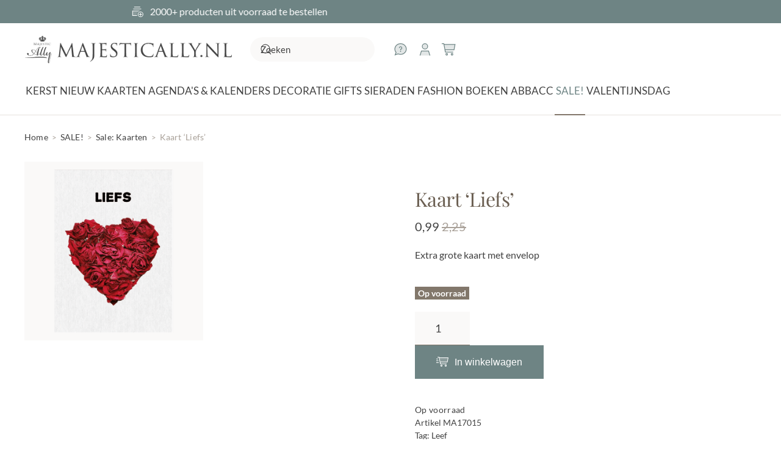

--- FILE ---
content_type: text/html; charset=UTF-8
request_url: https://majestically.nl/product/kaart-liefs-1655143936/
body_size: 16327
content:
<!DOCTYPE html>
<html lang="nl-NL">
    <head>
<link rel="preload" href="https://majestically.nl/wp-content/cache/wpo-minify/1768386495/assets/wpo-minify-header-7b210e3f.min.js" as="script" />
<link rel="preload" href="https://majestically.nl/wp-content/cache/wpo-minify/1768386495/assets/wpo-minify-header-2a436c5d.min.js" as="script" />
<link rel="preload" href="https://majestically.nl/wp-content/themes/yootheme/packages/theme-cookie/app/cookie.min.js?ver=4.5.27" as="script" />
<link rel="preload" href="https://majestically.nl/wp-content/themes/yootheme/vendor/assets/uikit/dist/js/uikit.min.js?ver=4.5.27" as="script" />
<link rel="preload" href="https://majestically.nl/wp-content/themes/yootheme/vendor/assets/uikit/dist/js/uikit-icons.min.js?ver=4.5.27" as="script" />
<link rel="preload" href="https://majestically.nl/wp-content/themes/yootheme/js/theme.js?ver=4.5.27" as="script" />
<link rel="preload" href="https://majestically.nl/wp-content/themes/yootheme-default/js/custom.js?ver=4.5.27" as="script" />
<link rel="preload" href="https://kit.fontawesome.com/59b6f3adfd.js" as="script" />
<link rel="preload" href="https://majestically.nl/wp-content/themes/yootheme/js/theme-search.js?ver=4.5.27" as="script" />
<link rel="preload" href="https://majestically.nl/wp-content/cache/wpo-minify/1768386495/assets/wpo-minify-footer-0223282b.min.js" as="script" />
        <meta charset="UTF-8">
        <meta name="viewport" content="width=device-width, initial-scale=1">
        <link rel="icon" href="/wp-content/themes/yootheme-default/img/favicon.png" sizes="any">
                <link rel="apple-touch-icon" href="/wp-content/themes/yootheme-default/img/apple-touch-icon.png">
                <title>Kaart ‘Liefs’ - MajesticAlly</title>

<!-- Google Tag Manager for WordPress by gtm4wp.com -->
<script data-cfasync="false" data-pagespeed-no-defer>
	var gtm4wp_datalayer_name = "dataLayer";
	var dataLayer = dataLayer || [];
	const gtm4wp_use_sku_instead = 1;
	const gtm4wp_currency = 'EUR';
	const gtm4wp_product_per_impression = 10;
	const gtm4wp_clear_ecommerce = false;
	const gtm4wp_datalayer_max_timeout = 2000;
</script>
<!-- End Google Tag Manager for WordPress by gtm4wp.com -->
<!-- The SEO Framework: door Sybre Waaijer -->
<meta name="robots" content="max-snippet:-1,max-image-preview:large,max-video-preview:-1" />
<link rel="canonical" href="https://majestically.nl/product/kaart-liefs-1655143936/" />
<meta name="description" content="Extra grote kaart met envelop…" />
<meta property="og:type" content="product" />
<meta property="og:locale" content="nl_NL" />
<meta property="og:site_name" content="MajesticAlly" />
<meta property="og:title" content="Kaart ‘Liefs’" />
<meta property="og:description" content="Extra grote kaart met envelop…" />
<meta property="og:url" content="https://majestically.nl/product/kaart-liefs-1655143936/" />
<meta property="og:image" content="https://majestically.nl/wp-content/uploads/2025/09/MA17015-NA-1-scaled.png" />
<meta property="og:image:width" content="2560" />
<meta property="og:image:height" content="2560" />
<meta property="article:published_time" content="2015-12-22T12:24:37+00:00" />
<meta property="article:modified_time" content="2026-01-22T23:10:33+00:00" />
<meta name="twitter:card" content="summary_large_image" />
<meta name="twitter:title" content="Kaart ‘Liefs’" />
<meta name="twitter:description" content="Extra grote kaart met envelop…" />
<meta name="twitter:image" content="https://majestically.nl/wp-content/uploads/2025/09/MA17015-NA-1-scaled.png" />
<meta name="google-site-verification" content="zamqqnU-pvaDOfD1MP2WMNNJdVexyIg9tK4HN7H63qA" />
<script type="application/ld+json">{"@context":"https://schema.org","@graph":[{"@type":"WebSite","@id":"https://majestically.nl/#/schema/WebSite","url":"https://majestically.nl/","name":"MajesticAlly","description":"muurcirkels sieraden kaarten decoratie","inLanguage":"nl-NL","potentialAction":{"@type":"SearchAction","target":{"@type":"EntryPoint","urlTemplate":"https://majestically.nl/search/{search_term_string}/"},"query-input":"required name=search_term_string"},"publisher":{"@type":"Organization","@id":"https://majestically.nl/#/schema/Organization","name":"MajesticAlly","url":"https://majestically.nl/","logo":{"@type":"ImageObject","url":"https://majestically.nl/wp-content/uploads/2022/06/majestically-logo-1479199234.jpeg","contentUrl":"https://majestically.nl/wp-content/uploads/2022/06/majestically-logo-1479199234.jpeg","width":437,"height":74,"inLanguage":"nl-NL","caption":"MajesticAlly - Dé webshop voor christelijke kaarten, boeken & gifts","contentSize":"18022"}}},{"@type":"WebPage","@id":"https://majestically.nl/product/kaart-liefs-1655143936/","url":"https://majestically.nl/product/kaart-liefs-1655143936/","name":"Kaart ‘Liefs’ - MajesticAlly","description":"Extra grote kaart met envelop…","inLanguage":"nl-NL","isPartOf":{"@id":"https://majestically.nl/#/schema/WebSite"},"breadcrumb":{"@type":"BreadcrumbList","@id":"https://majestically.nl/#/schema/BreadcrumbList","itemListElement":[{"@type":"ListItem","position":1,"item":"https://majestically.nl/","name":"MajesticAlly"},{"@type":"ListItem","position":2,"item":"https://majestically.nl/winkel/","name":"Winkel"},{"@type":"ListItem","position":3,"name":"Kaart ‘Liefs’"}]},"potentialAction":{"@type":"ReadAction","target":"https://majestically.nl/product/kaart-liefs-1655143936/"},"datePublished":"2015-12-22T12:24:37+00:00","dateModified":"2026-01-22T23:10:33+00:00"}]}</script>
<!-- / The SEO Framework: door Sybre Waaijer | 10.17ms meta | 4.39ms boot -->

<style id='classic-theme-styles-inline-css'>
/*! This file is auto-generated */
.wp-block-button__link{color:#fff;background-color:#32373c;border-radius:9999px;box-shadow:none;text-decoration:none;padding:calc(.667em + 2px) calc(1.333em + 2px);font-size:1.125em}.wp-block-file__button{background:#32373c;color:#fff;text-decoration:none}
/*# sourceURL=/wp-includes/css/classic-themes.min.css */
</style>
<style id='woocommerce-inline-inline-css'>
.woocommerce form .form-row .required { visibility: visible; }
/*# sourceURL=woocommerce-inline-inline-css */
</style>
<link rel='preload' as='style' onload="this.onload=null;this.rel='stylesheet'" id='wpo_min-header-0-css' href='https://majestically.nl/wp-content/cache/wpo-minify/1768386495/assets/wpo-minify-header-0724380c.min.css' media='all' />
<link href="https://majestically.nl/wp-content/themes/yootheme-default/css/theme.1.css?ver=1768386555" rel="stylesheet">
<link href="https://majestically.nl/wp-content/themes/yootheme/css/theme.update.css?ver=4.5.27" rel="stylesheet">
<link href="https://majestically.nl/wp-content/themes/yootheme-default/css/custom.css?ver=4.5.27" rel="stylesheet">
<script defer src="https://majestically.nl/wp-content/cache/wpo-minify/1768386495/assets/wpo-minify-header-7b210e3f.min.js" id="wpo_min-header-0-js"></script>
<script id="wpo_min-header-1-js-extra">
var wc_add_to_cart_params = {"ajax_url":"/wp-admin/admin-ajax.php","wc_ajax_url":"/?wc-ajax=%%endpoint%%","i18n_view_cart":"Bekijk winkelwagen","cart_url":"https://majestically.nl/winkelwagen/","is_cart":"","cart_redirect_after_add":"no"};
var wc_single_product_params = {"i18n_required_rating_text":"Selecteer een waardering","i18n_rating_options":["1 van de 5 sterren","2 van de 5 sterren","3 van de 5 sterren","4 van de 5 sterren","5 van de 5 sterren"],"i18n_product_gallery_trigger_text":"Afbeeldinggalerij in volledig scherm bekijken","review_rating_required":"yes","flexslider":{"rtl":false,"animation":"slide","smoothHeight":true,"directionNav":false,"controlNav":"thumbnails","slideshow":false,"animationSpeed":500,"animationLoop":false,"allowOneSlide":false},"zoom_enabled":"1","zoom_options":[],"photoswipe_enabled":"1","photoswipe_options":{"shareEl":false,"closeOnScroll":false,"history":false,"hideAnimationDuration":0,"showAnimationDuration":0},"flexslider_enabled":"1"};
var woocommerce_params = {"ajax_url":"/wp-admin/admin-ajax.php","wc_ajax_url":"/?wc-ajax=%%endpoint%%","i18n_password_show":"Wachtwoord weergeven","i18n_password_hide":"Wachtwoord verbergen"};
//# sourceURL=wpo_min-header-1-js-extra
</script>
<script defer src="https://majestically.nl/wp-content/cache/wpo-minify/1768386495/assets/wpo-minify-header-2a436c5d.min.js" id="wpo_min-header-1-js" defer data-wp-strategy="defer"></script>

<!-- Google Tag Manager for WordPress by gtm4wp.com -->
<!-- GTM Container placement set to off -->
<script data-cfasync="false" data-pagespeed-no-defer>
	var dataLayer_content = {"visitorLoginState":"logged-out","visitorType":"visitor-logged-out","visitorEmail":"","visitorEmailHash":"","pagePostType":"product","pagePostType2":"single-product","cartContent":{"totals":{"applied_coupons":[],"discount_total":0,"subtotal":0,"total":0},"items":[]},"productRatingCounts":[],"productAverageRating":0,"productReviewCount":0,"productType":"simple","productIsVariable":0};
	dataLayer.push( dataLayer_content );
</script>
<script data-cfasync="false" data-pagespeed-no-defer>
	console.warn && console.warn("[GTM4WP] Google Tag Manager container code placement set to OFF !!!");
	console.warn && console.warn("[GTM4WP] Data layer codes are active but GTM container must be loaded using custom coding !!!");
</script>
<!-- End Google Tag Manager for WordPress by gtm4wp.com -->	<noscript><style>.woocommerce-product-gallery{ opacity: 1 !important; }</style></noscript>
	<script src="https://majestically.nl/wp-content/themes/yootheme/packages/theme-cookie/app/cookie.min.js?ver=4.5.27" defer></script>
<script src="https://majestically.nl/wp-content/themes/yootheme/vendor/assets/uikit/dist/js/uikit.min.js?ver=4.5.27"></script>
<script src="https://majestically.nl/wp-content/themes/yootheme/vendor/assets/uikit/dist/js/uikit-icons.min.js?ver=4.5.27"></script>
<script src="https://majestically.nl/wp-content/themes/yootheme/js/theme.js?ver=4.5.27"></script>
<script>window.yootheme ||= {}; var $theme = yootheme.theme = {"cookie":{"mode":"consent","template":"<div class=\"tm-cookie-banner uk-section uk-section-xsmall uk-section-muted uk-position-bottom uk-position-fixed\">\n        <div class=\"uk-container uk-container-expand uk-text-center\">\n\n            <p>MajesticAlly gebruikt verschillende soorten cookies. Naast functionele cookies, die noodzakelijk zijn om onze website te laten functioneren, plaatsen wij analytische cookies om het gebruik en de kwaliteit van onze website te meten. Ook plaatsen wij en derde partijen graag marketing cookies. Deze cookies maken het mogelijk om gepersonaliseerde en relevante aanbiedingen te tonen, social media-koppelingen te maken en voor derden om jouw internetgedrag te volgen en daarop afgestemde advertenties te tonen (zogenaamde tracking cookies). Door op \u201cJa, ik ga akkoord\u201d te klikken geef je toestemming voor het plaatsen van alle hiervoor omschreven cookies. Indien je klikt op \u201cNee, ik ga niet akkoord\u201d plaatsen we alleen noodzakelijke en analytische cookies. Wil je meer weten over onze cookies? Bekijk ons <a href=\"\/privacybeleid-2\/\">Privacybeleid<\/a>.<\/p>\n                            <button type=\"button\" class=\"js-accept uk-button uk-button-primary uk-margin-small-left\" data-uk-toggle=\"target: !.uk-section; animation: true\">Ja, ik ga akkoord<\/button>\n            \n                        <button type=\"button\" class=\"js-reject uk-button uk-button-text uk-margin-small-left\" data-uk-toggle=\"target: !.uk-section; animation: true\">Nee, ik ga niet akkoord<\/button>\n            \n        <\/div>\n    <\/div>","position":"bottom"},"i18n":{"close":{"label":"Sluiten","0":"yootheme"},"totop":{"label":"Back to top","0":"yootheme"},"marker":{"label":"Open","0":"yootheme"},"navbarToggleIcon":{"label":"Menu openen","0":"yootheme"},"paginationPrevious":{"label":"Vorige pagina","0":"yootheme"},"paginationNext":{"label":"Volgende pagina","0":"yootheme"},"searchIcon":{"toggle":"Open Search","submit":"Submit Search"},"slider":{"next":"Next slide","previous":"Previous slide","slideX":"Slide %s","slideLabel":"%s of %s"},"slideshow":{"next":"Next slide","previous":"Previous slide","slideX":"Slide %s","slideLabel":"%s of %s"},"lightboxPanel":{"next":"Next slide","previous":"Previous slide","slideLabel":"%s of %s","close":"Close"}}};</script>
<script src="https://majestically.nl/wp-content/themes/yootheme-default/js/custom.js?ver=4.5.27"></script>
<script src="https://kit.fontawesome.com/59b6f3adfd.js" crossorigin="anonymous"></script><link rel="icon" href="https://majestically.nl/wp-content/uploads/2022/06/cropped-majestically-logo-1479199234.jpeg" sizes="32x32" />
<link rel="icon" href="https://majestically.nl/wp-content/uploads/2022/06/cropped-majestically-logo-1479199234.jpeg" sizes="192x192" />
<link rel="apple-touch-icon" href="https://majestically.nl/wp-content/uploads/2022/06/cropped-majestically-logo-1479199234.jpeg" />
<meta name="msapplication-TileImage" content="https://majestically.nl/wp-content/uploads/2022/06/cropped-majestically-logo-1479199234.jpeg" />
		<script>(function(w,d,s,l,i){w[l]=w[l]||[];w[l].push({'gtm.start':new Date().getTime(),event:'gtm.js'});var f=d.getElementsByTagName(s)[0],j=d.createElement(s);j.async=true;j.src="https://f.majestically.nl/2j2iealvkme.js?"+i;f.parentNode.insertBefore(j,f);})(window,document,'script','dataLayer','db9jsbw=aWQ9R1RNLVRXOTk4NzM%3D&sort=desc');</script>
        <style id='global-styles-inline-css'>
:root{--wp--preset--aspect-ratio--square: 1;--wp--preset--aspect-ratio--4-3: 4/3;--wp--preset--aspect-ratio--3-4: 3/4;--wp--preset--aspect-ratio--3-2: 3/2;--wp--preset--aspect-ratio--2-3: 2/3;--wp--preset--aspect-ratio--16-9: 16/9;--wp--preset--aspect-ratio--9-16: 9/16;--wp--preset--color--black: #000000;--wp--preset--color--cyan-bluish-gray: #abb8c3;--wp--preset--color--white: #ffffff;--wp--preset--color--pale-pink: #f78da7;--wp--preset--color--vivid-red: #cf2e2e;--wp--preset--color--luminous-vivid-orange: #ff6900;--wp--preset--color--luminous-vivid-amber: #fcb900;--wp--preset--color--light-green-cyan: #7bdcb5;--wp--preset--color--vivid-green-cyan: #00d084;--wp--preset--color--pale-cyan-blue: #8ed1fc;--wp--preset--color--vivid-cyan-blue: #0693e3;--wp--preset--color--vivid-purple: #9b51e0;--wp--preset--gradient--vivid-cyan-blue-to-vivid-purple: linear-gradient(135deg,rgb(6,147,227) 0%,rgb(155,81,224) 100%);--wp--preset--gradient--light-green-cyan-to-vivid-green-cyan: linear-gradient(135deg,rgb(122,220,180) 0%,rgb(0,208,130) 100%);--wp--preset--gradient--luminous-vivid-amber-to-luminous-vivid-orange: linear-gradient(135deg,rgb(252,185,0) 0%,rgb(255,105,0) 100%);--wp--preset--gradient--luminous-vivid-orange-to-vivid-red: linear-gradient(135deg,rgb(255,105,0) 0%,rgb(207,46,46) 100%);--wp--preset--gradient--very-light-gray-to-cyan-bluish-gray: linear-gradient(135deg,rgb(238,238,238) 0%,rgb(169,184,195) 100%);--wp--preset--gradient--cool-to-warm-spectrum: linear-gradient(135deg,rgb(74,234,220) 0%,rgb(151,120,209) 20%,rgb(207,42,186) 40%,rgb(238,44,130) 60%,rgb(251,105,98) 80%,rgb(254,248,76) 100%);--wp--preset--gradient--blush-light-purple: linear-gradient(135deg,rgb(255,206,236) 0%,rgb(152,150,240) 100%);--wp--preset--gradient--blush-bordeaux: linear-gradient(135deg,rgb(254,205,165) 0%,rgb(254,45,45) 50%,rgb(107,0,62) 100%);--wp--preset--gradient--luminous-dusk: linear-gradient(135deg,rgb(255,203,112) 0%,rgb(199,81,192) 50%,rgb(65,88,208) 100%);--wp--preset--gradient--pale-ocean: linear-gradient(135deg,rgb(255,245,203) 0%,rgb(182,227,212) 50%,rgb(51,167,181) 100%);--wp--preset--gradient--electric-grass: linear-gradient(135deg,rgb(202,248,128) 0%,rgb(113,206,126) 100%);--wp--preset--gradient--midnight: linear-gradient(135deg,rgb(2,3,129) 0%,rgb(40,116,252) 100%);--wp--preset--font-size--small: 13px;--wp--preset--font-size--medium: 20px;--wp--preset--font-size--large: 36px;--wp--preset--font-size--x-large: 42px;--wp--preset--spacing--20: 0.44rem;--wp--preset--spacing--30: 0.67rem;--wp--preset--spacing--40: 1rem;--wp--preset--spacing--50: 1.5rem;--wp--preset--spacing--60: 2.25rem;--wp--preset--spacing--70: 3.38rem;--wp--preset--spacing--80: 5.06rem;--wp--preset--shadow--natural: 6px 6px 9px rgba(0, 0, 0, 0.2);--wp--preset--shadow--deep: 12px 12px 50px rgba(0, 0, 0, 0.4);--wp--preset--shadow--sharp: 6px 6px 0px rgba(0, 0, 0, 0.2);--wp--preset--shadow--outlined: 6px 6px 0px -3px rgb(255, 255, 255), 6px 6px rgb(0, 0, 0);--wp--preset--shadow--crisp: 6px 6px 0px rgb(0, 0, 0);}:where(.is-layout-flex){gap: 0.5em;}:where(.is-layout-grid){gap: 0.5em;}body .is-layout-flex{display: flex;}.is-layout-flex{flex-wrap: wrap;align-items: center;}.is-layout-flex > :is(*, div){margin: 0;}body .is-layout-grid{display: grid;}.is-layout-grid > :is(*, div){margin: 0;}:where(.wp-block-columns.is-layout-flex){gap: 2em;}:where(.wp-block-columns.is-layout-grid){gap: 2em;}:where(.wp-block-post-template.is-layout-flex){gap: 1.25em;}:where(.wp-block-post-template.is-layout-grid){gap: 1.25em;}.has-black-color{color: var(--wp--preset--color--black) !important;}.has-cyan-bluish-gray-color{color: var(--wp--preset--color--cyan-bluish-gray) !important;}.has-white-color{color: var(--wp--preset--color--white) !important;}.has-pale-pink-color{color: var(--wp--preset--color--pale-pink) !important;}.has-vivid-red-color{color: var(--wp--preset--color--vivid-red) !important;}.has-luminous-vivid-orange-color{color: var(--wp--preset--color--luminous-vivid-orange) !important;}.has-luminous-vivid-amber-color{color: var(--wp--preset--color--luminous-vivid-amber) !important;}.has-light-green-cyan-color{color: var(--wp--preset--color--light-green-cyan) !important;}.has-vivid-green-cyan-color{color: var(--wp--preset--color--vivid-green-cyan) !important;}.has-pale-cyan-blue-color{color: var(--wp--preset--color--pale-cyan-blue) !important;}.has-vivid-cyan-blue-color{color: var(--wp--preset--color--vivid-cyan-blue) !important;}.has-vivid-purple-color{color: var(--wp--preset--color--vivid-purple) !important;}.has-black-background-color{background-color: var(--wp--preset--color--black) !important;}.has-cyan-bluish-gray-background-color{background-color: var(--wp--preset--color--cyan-bluish-gray) !important;}.has-white-background-color{background-color: var(--wp--preset--color--white) !important;}.has-pale-pink-background-color{background-color: var(--wp--preset--color--pale-pink) !important;}.has-vivid-red-background-color{background-color: var(--wp--preset--color--vivid-red) !important;}.has-luminous-vivid-orange-background-color{background-color: var(--wp--preset--color--luminous-vivid-orange) !important;}.has-luminous-vivid-amber-background-color{background-color: var(--wp--preset--color--luminous-vivid-amber) !important;}.has-light-green-cyan-background-color{background-color: var(--wp--preset--color--light-green-cyan) !important;}.has-vivid-green-cyan-background-color{background-color: var(--wp--preset--color--vivid-green-cyan) !important;}.has-pale-cyan-blue-background-color{background-color: var(--wp--preset--color--pale-cyan-blue) !important;}.has-vivid-cyan-blue-background-color{background-color: var(--wp--preset--color--vivid-cyan-blue) !important;}.has-vivid-purple-background-color{background-color: var(--wp--preset--color--vivid-purple) !important;}.has-black-border-color{border-color: var(--wp--preset--color--black) !important;}.has-cyan-bluish-gray-border-color{border-color: var(--wp--preset--color--cyan-bluish-gray) !important;}.has-white-border-color{border-color: var(--wp--preset--color--white) !important;}.has-pale-pink-border-color{border-color: var(--wp--preset--color--pale-pink) !important;}.has-vivid-red-border-color{border-color: var(--wp--preset--color--vivid-red) !important;}.has-luminous-vivid-orange-border-color{border-color: var(--wp--preset--color--luminous-vivid-orange) !important;}.has-luminous-vivid-amber-border-color{border-color: var(--wp--preset--color--luminous-vivid-amber) !important;}.has-light-green-cyan-border-color{border-color: var(--wp--preset--color--light-green-cyan) !important;}.has-vivid-green-cyan-border-color{border-color: var(--wp--preset--color--vivid-green-cyan) !important;}.has-pale-cyan-blue-border-color{border-color: var(--wp--preset--color--pale-cyan-blue) !important;}.has-vivid-cyan-blue-border-color{border-color: var(--wp--preset--color--vivid-cyan-blue) !important;}.has-vivid-purple-border-color{border-color: var(--wp--preset--color--vivid-purple) !important;}.has-vivid-cyan-blue-to-vivid-purple-gradient-background{background: var(--wp--preset--gradient--vivid-cyan-blue-to-vivid-purple) !important;}.has-light-green-cyan-to-vivid-green-cyan-gradient-background{background: var(--wp--preset--gradient--light-green-cyan-to-vivid-green-cyan) !important;}.has-luminous-vivid-amber-to-luminous-vivid-orange-gradient-background{background: var(--wp--preset--gradient--luminous-vivid-amber-to-luminous-vivid-orange) !important;}.has-luminous-vivid-orange-to-vivid-red-gradient-background{background: var(--wp--preset--gradient--luminous-vivid-orange-to-vivid-red) !important;}.has-very-light-gray-to-cyan-bluish-gray-gradient-background{background: var(--wp--preset--gradient--very-light-gray-to-cyan-bluish-gray) !important;}.has-cool-to-warm-spectrum-gradient-background{background: var(--wp--preset--gradient--cool-to-warm-spectrum) !important;}.has-blush-light-purple-gradient-background{background: var(--wp--preset--gradient--blush-light-purple) !important;}.has-blush-bordeaux-gradient-background{background: var(--wp--preset--gradient--blush-bordeaux) !important;}.has-luminous-dusk-gradient-background{background: var(--wp--preset--gradient--luminous-dusk) !important;}.has-pale-ocean-gradient-background{background: var(--wp--preset--gradient--pale-ocean) !important;}.has-electric-grass-gradient-background{background: var(--wp--preset--gradient--electric-grass) !important;}.has-midnight-gradient-background{background: var(--wp--preset--gradient--midnight) !important;}.has-small-font-size{font-size: var(--wp--preset--font-size--small) !important;}.has-medium-font-size{font-size: var(--wp--preset--font-size--medium) !important;}.has-large-font-size{font-size: var(--wp--preset--font-size--large) !important;}.has-x-large-font-size{font-size: var(--wp--preset--font-size--x-large) !important;}
/*# sourceURL=global-styles-inline-css */
</style>
<link rel='preload' as='style' onload="this.onload=null;this.rel='stylesheet'" id='wpo_min-footer-0-css' href='https://majestically.nl/wp-content/cache/wpo-minify/1768386495/assets/wpo-minify-footer-17d1109b.min.css' media='all' />
</head>
    <body class="wp-singular product-template-default single single-product postid-39876 wp-custom-logo wp-theme-yootheme wp-child-theme-yootheme-default  theme-yootheme woocommerce woocommerce-page woocommerce-no-js">

        
        <div class="uk-hidden-visually uk-notification uk-notification-top-left uk-width-auto">
            <div class="uk-notification-message">
                <a href="#tm-main" class="uk-link-reset">Skip to main content</a>
            </div>
        </div>

        
        
        <div class="tm-page">

                        


<header class="tm-header-mobile uk-hidden@l">


        <div uk-sticky show-on-up animation="uk-animation-slide-top" cls-active="uk-navbar-sticky" sel-target=".uk-navbar-container">
    
        <div class="uk-navbar-container">

            <div class="uk-container uk-container-expand">
                <nav class="uk-navbar" uk-navbar="{&quot;align&quot;:&quot;center&quot;,&quot;container&quot;:&quot;.tm-header-mobile &gt; [uk-sticky]&quot;,&quot;boundary&quot;:&quot;.tm-header-mobile .uk-navbar-container&quot;,&quot;target-y&quot;:&quot;.tm-header-mobile .uk-navbar-container&quot;,&quot;dropbar&quot;:true,&quot;dropbar-anchor&quot;:&quot;.tm-header-mobile .uk-navbar-container&quot;,&quot;dropbar-transparent-mode&quot;:&quot;remove&quot;}">

                                        <div class="uk-navbar-left ">

                                                    <a href="https://majestically.nl/" aria-label="Terug naar de homepage" class="uk-logo uk-navbar-item">
    <img alt="MajesticAlly" loading="eager" width="275" src="/wp-content/themes/yootheme-default/img/logo.png"></a>                        
                        
                        
                    </div>
                    
                    
                                        <div class="uk-navbar-right">

                                                                            
                                                    
<div class="uk-navbar-item widget widget_nav_menu" id="nav_menu-2">

    
    
<ul class="uk-iconnav" uk-dropnav="{&quot;boundary&quot;:&quot;false&quot;,&quot;container&quot;:&quot;body&quot;}">
    
	<li class="menu-item menu-item-type-post_type menu-item-object-page"><a href="https://majestically.nl/klantenservice/hulp-nodig/"><i class="fa-sharp-duotone fa-light fa-comment-question uk-text-large uk-visible@l"></i></a></li>
	<li class="menu-item menu-item-type-post_type menu-item-object-page"><a href="https://majestically.nl/mijn-account/"><i class="fa-sharp-duotone fa-light fa-user uk-text-large"></i></a></li>
	<li class="menu-item menu-item-type-post_type menu-item-object-page"><a href="https://majestically.nl/winkelwagen/"><i class="fa-sharp-duotone fa-light fa-cart-shopping uk-text-large"></i> <span data-cart-text></span></a></li></ul>

</div>


    <a class="uk-navbar-toggle" href="#search-0-search" uk-search-icon></a>

    <div id="search-0-search" class="uk-dropbar uk-padding-remove-horizontal uk-dropbar-top" uk-drop="{&quot;clsDrop&quot;:&quot;uk-dropbar&quot;,&quot;flip&quot;:&quot;false&quot;,&quot;container&quot;:&quot;.tm-header-mobile &gt; [uk-sticky]&quot;,&quot;target-y&quot;:&quot;.tm-header-mobile .uk-navbar-container&quot;,&quot;mode&quot;:&quot;click&quot;,&quot;target-x&quot;:&quot;.tm-header-mobile .uk-navbar-container&quot;,&quot;stretch&quot;:true,&quot;pos&quot;:&quot;bottom-left&quot;,&quot;bgScroll&quot;:&quot;false&quot;,&quot;animateOut&quot;:true,&quot;duration&quot;:300}">
        <div class="tm-height-min-1-1 uk-flex uk-flex-column">

            
            <form id="search-0" action="https://majestically.nl/" method="get" role="search" class="uk-search uk-width-1-1 uk-search-medium"><span uk-search-icon></span><input name="s" placeholder="Zoeken" required aria-label="Zoeken" type="search" class="uk-search-input" autofocus uk-search="{&quot;target&quot;:&quot;#search-0-search-results&quot;,&quot;mode&quot;:&quot;dropbar&quot;,&quot;preventSubmit&quot;:true}"><input type="hidden" name="post_type[]" value="product"></form>
                        <div  class="uk-margin uk-hidden-empty" id="search-0-search-results"><style class="uk-margin-remove-adjacent">#template-cVqHqrnj\#0{margin-top: 0px !important;}#template-cVqHqrnj\#1 .el-link{display: none;}</style><div class="uk-margin uk-container uk-container-expand"><div class="uk-grid tm-grid-expand uk-child-width-1-1">
<div class="uk-width-1-1@m">
    
        
            
            
            
                
                    
<div class="uk-margin-large uk-hidden@l">
    <form id="search-1" action="https://majestically.nl/" method="get" role="search" class="uk-search uk-search-default uk-width-1-1">
                <span uk-search-icon></span>        
        <input name="s" type="search" placeholder="Zoeken" class="uk-search-input" required aria-label="Zoeken">
                <input tag="input" type="hidden" name="post_type[]" value="product">        
        
    </form>
</div>
                
            
        
    
</div></div></div></div>
            
        </div>
    </div>

<a uk-toggle href="#tm-dialog-mobile" class="uk-navbar-toggle uk-navbar-toggle-animate">

        
        <div uk-navbar-toggle-icon></div>

        
    </a>                        
                    </div>
                    
                </nav>
            </div>

        </div>

        </div>
    



    
    
        <div id="tm-dialog-mobile" class="uk-dropbar uk-dropbar-top" uk-drop="{&quot;clsDrop&quot;:&quot;uk-dropbar&quot;,&quot;flip&quot;:&quot;false&quot;,&quot;container&quot;:&quot;.tm-header-mobile &gt; [uk-sticky]&quot;,&quot;target-y&quot;:&quot;.tm-header-mobile .uk-navbar-container&quot;,&quot;mode&quot;:&quot;click&quot;,&quot;target-x&quot;:&quot;.tm-header-mobile .uk-navbar-container&quot;,&quot;stretch&quot;:true,&quot;pos&quot;:&quot;bottom-left&quot;,&quot;bgScroll&quot;:&quot;false&quot;,&quot;animation&quot;:&quot;reveal-top&quot;,&quot;animateOut&quot;:true,&quot;duration&quot;:300,&quot;toggle&quot;:&quot;false&quot;}">

        <div class="tm-height-min-1-1 uk-flex uk-flex-column">

            
                        <div class="uk-margin-auto-bottom">
                
<div class="uk-panel widget widget_builderwidget" id="builderwidget-4">

    
    <style class="uk-margin-remove-adjacent">#builderwidget-4\#0 .el-item{font-size: 17px; text-transform: uppercase;}</style><div class="uk-grid tm-grid-expand uk-child-width-1-1 uk-grid-margin">
<div class="uk-width-1-1@m">
    
        
            
            
            
                
                    
<div class="uk-margin-top">
    <form id="search-2" action="https://majestically.nl/" method="get" role="search" class="uk-search uk-search-default uk-width-1-1">
                <span uk-search-icon></span>        
        <input name="s" type="search" placeholder="Zoeken" class="uk-search-input" required aria-label="Zoeken">
                <input tag="input" type="hidden" name="post_type[]" value="product">        
        
    </form>
</div>
                
            
        
    
</div></div><div class="uk-grid tm-grid-expand uk-child-width-1-1 uk-grid-margin">
<div class="uk-width-1-1@m">
    
        
            
            
            
                
                    
<div id="builderwidget-4#0">
    
    
        
        <ul class="uk-margin-remove-bottom uk-nav uk-nav-default uk-nav-divider">                                <li class="el-item ">
<a class="el-link" href="https://majestically.nl/categorie/kerst/">
    
        
                    Kerst        
    
</a></li>
                                            <li class="el-item ">
<a class="el-link" href="https://majestically.nl/categorie/nieuw/">
    
        
                    NIEUW        
    
</a></li>
                                            <li class="el-item ">
<a class="el-link" href="https://majestically.nl/categorie/christelijke-kaarten/">
    
        
                    Kaarten        
    
</a></li>
                                            <li class="el-item ">
<a class="el-link" href="https://majestically.nl/categorie/agendas-kalenders/">
    
        
                    Agenda's & Kalenders        
    
</a></li>
                                            <li class="el-item ">
<a class="el-link" href="https://majestically.nl/categorie/decoratie/">
    
        
                    Decoratie        
    
</a></li>
                                            <li class="el-item ">
<a class="el-link" href="https://majestically.nl/categorie/gifts/">
    
        
                    Gifts        
    
</a></li>
                                            <li class="el-item ">
<a class="el-link" href="https://majestically.nl/categorie/sieraden/">
    
        
                    Sieraden        
    
</a></li>
                                            <li class="el-item ">
<a class="el-link" href="https://majestically.nl/categorie/fashion/">
    
        
                    Fashion        
    
</a></li>
                                            <li class="el-item ">
<a class="el-link" href="https://majestically.nl/categorie/boeken/">
    
        
                    Boeken        
    
</a></li>
                                            <li class="el-item ">
<a class="el-link" href="https://majestically.nl/categorie/abba-c-c/">
    
        
                    AbbaCC        
    
</a></li>
                                            <li class="el-item ">
<a class="el-link" href="https://majestically.nl/categorie/sale/">
    
        
                    SALE!        
    
</a></li>
                                            <li class="el-item ">
<a class="el-link" href="https://majestically.nl/categorie/valentijnsdag/">
    
        
                    Valentijnsdag        
    
</a></li>
                            </ul>
        
    
    
</div>
                
            
        
    
</div></div>
</div>
            </div>
            
            
        </div>

    </div>
    

</header>


<div class="tm-toolbar tm-toolbar-default uk-visible@l">
    <div class="uk-container uk-flex uk-flex-middle uk-flex-center">

                <div>
            <div class="uk-grid-medium uk-child-width-auto uk-flex-middle" uk-grid="margin: uk-margin-small-top">

                                <div>
<div class="uk-panel widget widget_builderwidget" id="builderwidget-3">

    
    <div class="uk-grid tm-grid-expand uk-child-width-1-1 uk-grid-margin">
<div class="uk-width-1-1@m">
    
        
            
            
            
                
                    
<div class="uk-slider-container uk-margin uk-text-center" uk-slider="autoplay: 1;  autoplayInterval: 4000;">
    <div class="uk-position-relative">
        
            <div class="uk-slider-items uk-grid">                                <div class="uk-width-1-1 uk-flex">
<div class="el-item uk-width-1-1 uk-flex uk-flex-column">
        <a class="uk-flex-1 uk-panel uk-margin-remove-first-child uk-link-toggle" href="#" uk-scroll>    
        
            
                
            
            
                                                
                
                    

        
                <div class="el-title uk-margin-top uk-margin-remove-bottom">                        <i class="fa-sharp-duotone fa-light fa-rectangle-history-circle-plus uk-margin-small-right"></i>2000+ producten uit voorraad te bestellen                    </div>        
        
    
        
        
        
        
        

                
                
            
        
        </a>    
</div></div>                                <div class="uk-width-1-1 uk-flex">
<div class="el-item uk-width-1-1 uk-panel uk-margin-remove-first-child">
    
        
            
                
            
            
                                                
                
                    

        
                <div class="el-title uk-margin-top uk-margin-remove-bottom">                        <i class="fa-sharp-duotone fa-light fa-paintbrush-pencil uk-margin-small-right"></i>Ook unieke ontwerpen en grote aantallen                    </div>        
        
    
        
        
        
        
        

                
                
            
        
    
</div></div>                                <div class="uk-width-1-1 uk-flex">
<div class="el-item uk-width-1-1 uk-panel uk-margin-remove-first-child">
    
        
            
                
            
            
                                                
                
                    

        
                <div class="el-title uk-margin-top uk-margin-remove-bottom">                        <i class="fa-sharp-duotone fa-light fa-piggy-bank uk-margin-small-right"></i>Gratis verzending vanaf 39,95                    </div>        
        
    
        
        
        
        
        

                
                
            
        
    
</div></div>                                <div class="uk-width-1-1 uk-flex">
<div class="el-item uk-width-1-1 uk-panel uk-margin-remove-first-child">
    
        
            
                
            
            
                                                
                
                    

        
                <div class="el-title uk-margin-top uk-margin-remove-bottom">                        <i class="fa-sharp-duotone fa-light fa-truck-fast uk-margin-small-right"></i>Vóór 13.00 uur besteld, dezelfde dag verwerkt                    </div>        
        
    
        
        
        
        
        

                
                
            
        
    
</div></div>                            </div>
        
        
    </div>
    
</div>
                
            
        
    
</div></div>
</div>
</div>                
                
            </div>
        </div>
        
        
    </div>
</div>

<header class="tm-header uk-visible@l">






        <div class="tm-headerbar-default tm-headerbar tm-headerbar-top">
        <div class="uk-container uk-container-expand">

                        <div class="uk-grid uk-grid-medium uk-child-width-auto uk-flex-middle">
                <div class="">
            
                                        <a href="https://majestically.nl/" aria-label="Terug naar de homepage" class="uk-logo">
    <img alt="MajesticAlly" loading="eager" width="340" src="/wp-content/themes/yootheme-default/img/logo.png"><img class="uk-logo-inverse" alt="MajesticAlly" loading="eager" width="340" src="/wp-content/themes/yootheme-default/img/logo-inverse.png"></a>                    
                            </div>
                <div class="uk-flex-1 tm-header-search-expand">

                    <div class="uk-grid-medium uk-child-width-auto uk-flex-middle" uk-grid><div>
<div class="uk-panel widget widget_search" id="search-8">

    
    

    <form id="search-3" action="https://majestically.nl/" method="get" role="search" class="uk-search uk-width-1-1 uk-search-navbar"><span uk-search-icon></span><input name="s" placeholder="Zoeken" required aria-label="Zoeken" type="search" class="uk-search-input" uk-search="{&quot;target&quot;:&quot;#search-3-search-results&quot;,&quot;mode&quot;:false,&quot;preventSubmit&quot;:true}"><input type="hidden" name="post_type[]" value="product"></form>
                        <div id="search-3-search" class="uk-dropbar uk-dropbar-large uk-padding-remove-horizontal uk-dropbar-top" uk-drop="{&quot;clsDrop&quot;:&quot;uk-dropbar&quot;,&quot;flip&quot;:&quot;false&quot;,&quot;container&quot;:&quot;.tm-header &gt; [uk-sticky]&quot;,&quot;target-y&quot;:&quot;.tm-header .uk-navbar-container&quot;,&quot;toggle&quot;:&quot;false&quot;,&quot;mode&quot;:&quot;click&quot;,&quot;target-x&quot;:&quot;.tm-header .uk-navbar-container&quot;,&quot;stretch&quot;:true,&quot;pos&quot;:&quot;bottom-left&quot;,&quot;bgScroll&quot;:&quot;false&quot;,&quot;animation&quot;:&quot;reveal-top&quot;,&quot;animateOut&quot;:true,&quot;duration&quot;:300}">
                <div class="tm-height-min-1-1 uk-flex uk-flex-column">
                                        <div  id="search-3-search-results"><style class="uk-margin-remove-adjacent">#template-cVqHqrnj\#2{margin-top: 0px !important;}#template-cVqHqrnj\#3 .el-link{display: none;}</style><div class="uk-margin uk-container uk-container-expand"><div class="uk-grid tm-grid-expand uk-child-width-1-1">
<div class="uk-width-1-1@m">
    
        
            
            
            
                
                    
<div class="uk-margin-large uk-hidden@l">
    <form id="search-4" action="https://majestically.nl/" method="get" role="search" class="uk-search uk-search-default uk-width-1-1">
                <span uk-search-icon></span>        
        <input name="s" type="search" placeholder="Zoeken" class="uk-search-input" required aria-label="Zoeken">
                <input tag="input" type="hidden" name="post_type[]" value="product">        
        
    </form>
</div>
                
            
        
    
</div></div></div></div>
                </div>
            </div>
            

</div>
</div><div>
<div class="uk-panel widget widget_nav_menu" id="nav_menu-5">

    
    
<ul class="uk-iconnav" uk-dropnav="{&quot;boundary&quot;:&quot;false&quot;,&quot;container&quot;:&quot;body&quot;}">
    
	<li class="menu-item menu-item-type-post_type menu-item-object-page"><a href="https://majestically.nl/klantenservice/hulp-nodig/"><i class="fa-sharp-duotone fa-light fa-comment-question uk-text-large uk-visible@l"></i></a></li>
	<li class="menu-item menu-item-type-post_type menu-item-object-page"><a href="https://majestically.nl/mijn-account/"><i class="fa-sharp-duotone fa-light fa-user uk-text-large"></i></a></li>
	<li class="menu-item menu-item-type-post_type menu-item-object-page"><a href="https://majestically.nl/winkelwagen/"><i class="fa-sharp-duotone fa-light fa-cart-shopping uk-text-large"></i> <span data-cart-text></span></a></li></ul>

</div>
</div></div>
                </div>
            </div>
            
        </div>
    </div>
    
    
                <div uk-sticky media="@l" show-on-up animation="uk-animation-slide-top" cls-active="uk-navbar-sticky" sel-target=".uk-navbar-container">
        
            <div class="uk-navbar-container">

                <div class="uk-container uk-container-expand">
                    <nav class="uk-navbar uk-flex-auto" uk-navbar="{&quot;align&quot;:&quot;center&quot;,&quot;container&quot;:&quot;.tm-header &gt; [uk-sticky]&quot;,&quot;boundary&quot;:&quot;.tm-header .uk-navbar-container&quot;,&quot;target-y&quot;:&quot;.tm-header .uk-navbar-container&quot;,&quot;dropbar&quot;:true,&quot;dropbar-anchor&quot;:&quot;.tm-header .uk-navbar-container&quot;,&quot;dropbar-transparent-mode&quot;:&quot;remove&quot;}">

                                                <div class="uk-navbar-left uk-flex-1">

                                                        
<ul class="uk-navbar-nav">
    
	<li class="menu-item menu-item-type-taxonomy menu-item-object-product_cat"><a href="https://majestically.nl/categorie/kerst/">Kerst</a></li>
	<li class="menu-item menu-item-type-taxonomy menu-item-object-product_cat"><a href="https://majestically.nl/categorie/nieuw/">NIEUW</a></li>
	<li class="menu-item menu-item-type-taxonomy menu-item-object-product_cat"><a href="https://majestically.nl/categorie/christelijke-kaarten/">Kaarten</a></li>
	<li class="menu-item menu-item-type-taxonomy menu-item-object-product_cat"><a href="https://majestically.nl/categorie/agendas-kalenders/">Agenda's & Kalenders</a></li>
	<li class="menu-item menu-item-type-taxonomy menu-item-object-product_cat"><a href="https://majestically.nl/categorie/decoratie/">Decoratie</a></li>
	<li class="menu-item menu-item-type-taxonomy menu-item-object-product_cat"><a href="https://majestically.nl/categorie/gifts/">Gifts</a></li>
	<li class="menu-item menu-item-type-taxonomy menu-item-object-product_cat"><a href="https://majestically.nl/categorie/sieraden/">Sieraden</a></li>
	<li class="menu-item menu-item-type-taxonomy menu-item-object-product_cat"><a href="https://majestically.nl/categorie/fashion/">Fashion</a></li>
	<li class="menu-item menu-item-type-taxonomy menu-item-object-product_cat"><a href="https://majestically.nl/categorie/boeken/">Boeken</a></li>
	<li class="menu-item menu-item-type-taxonomy menu-item-object-product_cat"><a href="https://majestically.nl/categorie/abba-c-c/">AbbaCC</a></li>
	<li class="menu-item menu-item-type-taxonomy menu-item-object-product_cat current-product-ancestor uk-active"><a href="https://majestically.nl/categorie/sale/">SALE!</a></li>
	<li class="menu-item menu-item-type-taxonomy menu-item-object-product_cat"><a href="https://majestically.nl/categorie/valentijnsdag/">Valentijnsdag</a></li></ul>
                            
                            
                        </div>
                        
                        
                    </nav>
                </div>

            </div>

                </div>
        
    




</header>

            
            
            <main id="tm-main" >

                <div class="woocommerce-notices-wrapper"></div><!-- Builder #template-t-5qFvQx --><style class="uk-margin-remove-adjacent">#template-t-5qFvQx\#0 > .uk-grid:has(> :last-child:nth-child(odd)) > :first-child, #template-t-5qFvQx\#0 > .uk-grid:has(> :last-child:nth-child(2)) > *{width: 100%;}#template-t-5qFvQx\#0 .el-image, #template-t-5qFvQx\#0 .uk-lightbox{background-color: #FAF9F8 !important;}#template-t-5qFvQx\#1 .el-image{background-color: #FAF9F8 !important;}#template-t-5qFvQx\#2{color: #414141;}#template-t-5qFvQx\#2 .tm-price-from{color: #82776B; font-size: 14px !important;}#template-t-5qFvQx\#3 br, #template-t-5qFvQx\#3 hr, #template-t-5qFvQx\#3 ul, #template-t-5qFvQx\#3 li, #template-t-5qFvQx\#3 .el-content img{display: none;}#template-t-5qFvQx\#3 p{display: inline;}#template-t-5qFvQx\#4 label{font-family: "Playfair Display"; color: #6A5F54; font-size: 18px;}#template-t-5qFvQx\#4 .variations_form select:has(option:checked[value=""]){color: #DB6048;}#template-t-5qFvQx\#4 button.disabled{background: #82776B; opacity: 30%;}#template-t-5qFvQx\#4 button.disabled:hover{color: #fff; cursor: default;}#template-t-5qFvQx\#4 .stock{display: inline-block; padding: 0 5px; background: #82776b; line-height: 1.5; font-size: 14px; font-weight: 600; color: #fff; vertical-align: middle; white-space: nowrap;}#template-t-5qFvQx\#4 .stock.out-of-stock{background-color: #eb573e;}#template-t-5qFvQx\#5{font-size: 14px; letter-spacing: 0.025em;}#template-t-5qFvQx\#5 .out-of-stock{color: #DB6048;}#template-t-5qFvQx\#6 .posted_in{display: none;}@media (min-width: 640px){}@media (max-width: 639px){/* #template-t-5qFvQx\#7{font-size: 14px;}*/}@media (min-width: 960px){}@media (min-width: 1200px){}@media (min-width: 1600px){}/*#template-t-5qFvQx\#8 .woocommerce-tabs ul.tabs li.active a{color: #414141; font-family: "Lato"; border-color: #82776B;}*/@media (max-width: 639px){#template-t-5qFvQx\#9 .uk-tile{padding-top: 0; padding-left: 0; padding-right: 0;}}#template-t-5qFvQx\#10{padding-top: 25px;}</style>
<div class="product type-product post-39876 status-publish first instock product_cat-kaarten-sale product_tag-leef has-post-thumbnail sale taxable shipping-taxable purchasable product-type-simple uk-section-default uk-section uk-section-xsmall" id="template-t-5qFvQx#10">
    
        
        
        
            
                                <div class="uk-container uk-container-expand">                
                    <div class="uk-grid tm-grid-expand uk-child-width-1-1 uk-grid-margin">
<div class="uk-width-1-1">
    
        
            
            
            
                
                    

<nav aria-label="Breadcrumb" class="uk-margin-small">
    <ul class="uk-breadcrumb uk-margin-remove-bottom" vocab="https://schema.org/" typeof="BreadcrumbList">
    
            <li property="itemListElement" typeof="ListItem">            <a href="https://majestically.nl/" property="item" typeof="WebPage"><span property="name">Home</span></a>
            <meta property="position" content="1">
            </li>    
            <li property="itemListElement" typeof="ListItem">            <a href="https://majestically.nl/categorie/sale/" property="item" typeof="WebPage"><span property="name">SALE!</span></a>
            <meta property="position" content="2">
            </li>    
            <li property="itemListElement" typeof="ListItem">            <a href="https://majestically.nl/categorie/sale/kaarten-sale/" property="item" typeof="WebPage"><span property="name">Sale: Kaarten</span></a>
            <meta property="position" content="3">
            </li>    
            <li property="itemListElement" typeof="ListItem">            <span property="name" aria-current="page">Kaart &#8216;Liefs&#8217;</span>            <meta property="position" content="4">
            </li>    
    </ul>
</nav>

                
            
        
    
</div></div><div class="uk-grid tm-grid-expand uk-grid-column-collapse uk-grid-row-medium uk-grid-margin-medium" uk-grid>
<div class="js-sticky uk-width-1-2@m">
    
        
            
            
            
                                <div class="uk-panel uk-position-z-index" uk-sticky="end: !.js-sticky;">                
                    
<div id="template-t-5qFvQx#0" class="uk-margin-remove-vertical uk-text-center uk-visible@m">
    
        <div class="uk-grid uk-child-width-1-2 uk-child-width-1-1@m uk-child-width-1-2@l uk-grid-small" uk-lightbox="toggle: a[data-type]; animation: fade; nav: thumbnav; slidenav: false; delay-controls: 0; counter: true; bg-close: false; video-autoplay: inline;">                <div>
<div class="el-item uk-light">
        <a class="uk-flex-1 uk-transition-toggle uk-inline-clip uk-link-toggle" href="/wp-content/uploads/2025/09/MA17015-NA-1-scaled.png" data-type="image">    
        
            
<picture>
<source type="image/webp" srcset="https://majestically.nl/wp-json/yootheme/image?src=%7B%22file%22%3A%22wp-content%2Fuploads%2F2025%2F09%2FMA17015-NA-1-scaled.png%22%2C%22type%22%3A%22webp%2C100%22%2C%22thumbnail%22%3A%22768%2C768%2C%22%7D&amp;hash=cbdc4ee9 768w, https://majestically.nl/wp-json/yootheme/image?src=%7B%22file%22%3A%22wp-content%2Fuploads%2F2025%2F09%2FMA17015-NA-1-scaled.png%22%2C%22type%22%3A%22webp%2C100%22%2C%22thumbnail%22%3A%221024%2C1024%2C%22%7D&amp;hash=8c8af452 1024w, https://majestically.nl/wp-json/yootheme/image?src=%7B%22file%22%3A%22wp-content%2Fuploads%2F2025%2F09%2FMA17015-NA-1-scaled.png%22%2C%22type%22%3A%22webp%2C100%22%2C%22thumbnail%22%3A%221366%2C1366%2C%22%7D&amp;hash=bc8b78af 1366w, /wp-content/themes/yootheme/cache/89/MA17015-NA-1-scaled-890c8b50.webp 1535w, /wp-content/themes/yootheme/cache/df/MA17015-NA-1-scaled-df277925.webp 1600w, https://majestically.nl/wp-json/yootheme/image?src=%7B%22file%22%3A%22wp-content%2Fuploads%2F2025%2F09%2FMA17015-NA-1-scaled.png%22%2C%22type%22%3A%22webp%2C100%22%2C%22thumbnail%22%3A%221920%2C1920%2C%22%7D&amp;hash=57713b76 1920w, https://majestically.nl/wp-json/yootheme/image?src=%7B%22file%22%3A%22wp-content%2Fuploads%2F2025%2F09%2FMA17015-NA-1-scaled.png%22%2C%22type%22%3A%22webp%2C100%22%2C%22thumbnail%22%3A%222560%2C2560%2C%22%7D&amp;hash=1c99d908 2560w" sizes="(min-width: 1535px) 1535px">
<img fetchpriority="high" decoding="async" src="/wp-content/themes/yootheme/cache/b8/MA17015-NA-1-scaled-b8229e4b.png" width="1535" height="1535" alt loading="eager" class="el-image uk-transition-scale-up uk-transition-opaque">
</picture>

            
            
            
        
        </a>    
</div></div>                </div>
    
</div>
<div class="uk-margin-remove-vertical uk-hidden@m" uk-slideshow="ratio: 5:5;" id="template-t-5qFvQx#1">
    <div class="uk-position-relative uk-visible-toggle" tabindex="-1">
        
            <div class="uk-slideshow-items">                
                    <div class="el-item">

    
        
            
                
<picture>
<source type="image/webp" srcset="https://majestically.nl/wp-json/yootheme/image?src=%7B%22file%22%3A%22wp-content%2Fuploads%2F2025%2F09%2FMA17015-NA-1-scaled.png%22%2C%22type%22%3A%22webp%2C100%22%2C%22thumbnail%22%3A%22768%2C768%2C%22%7D&amp;hash=cbdc4ee9 768w, https://majestically.nl/wp-json/yootheme/image?src=%7B%22file%22%3A%22wp-content%2Fuploads%2F2025%2F09%2FMA17015-NA-1-scaled.png%22%2C%22type%22%3A%22webp%2C100%22%2C%22thumbnail%22%3A%22840%2C840%2C%22%7D&amp;hash=0c9d1d7b 840w, https://majestically.nl/wp-json/yootheme/image?src=%7B%22file%22%3A%22wp-content%2Fuploads%2F2025%2F09%2FMA17015-NA-1-scaled.png%22%2C%22type%22%3A%22webp%2C100%22%2C%22thumbnail%22%3A%221024%2C1024%2C%22%7D&amp;hash=8c8af452 1024w, https://majestically.nl/wp-json/yootheme/image?src=%7B%22file%22%3A%22wp-content%2Fuploads%2F2025%2F09%2FMA17015-NA-1-scaled.png%22%2C%22type%22%3A%22webp%2C100%22%2C%22thumbnail%22%3A%221366%2C1366%2C%22%7D&amp;hash=bc8b78af 1366w, /wp-content/themes/yootheme/cache/df/MA17015-NA-1-scaled-df277925.webp 1600w, https://majestically.nl/wp-json/yootheme/image?src=%7B%22file%22%3A%22wp-content%2Fuploads%2F2025%2F09%2FMA17015-NA-1-scaled.png%22%2C%22type%22%3A%22webp%2C100%22%2C%22thumbnail%22%3A%221680%2C1680%2C%22%7D&amp;hash=4cd4bebd 1680w" sizes="(max-aspect-ratio: 840/840) 100vh">
<img decoding="async" src="/wp-content/themes/yootheme/cache/21/MA17015-NA-1-scaled-21454666.png" width="840" height="840" alt loading="eager" class="el-image" uk-cover>
</picture>
            
        
        
        
    
</div>
                            </div>
        
                

    <div class="uk-hidden-hover uk-hidden-touch uk-position-medium uk-position-center-left" uk-inverse>    <a class="el-slidenav" href="#" uk-slidenav-previous uk-slideshow-item="previous"></a>    </div>
    <div class="uk-hidden-hover uk-hidden-touch uk-position-medium uk-position-center-right" uk-inverse>    <a class="el-slidenav" href="#" uk-slidenav-next uk-slideshow-item="next"></a>    </div>
        
        
    </div>
        
<div class="uk-margin-top" uk-inverse>
    <ul class="el-nav uk-slideshow-nav uk-dotnav uk-flex-center" uk-margin>                <li uk-slideshow-item="0">
            <a href="#"></a>
        </li>
            </ul>
</div>    
</div>
                                </div>                
            
        
    
</div>
<div class="uk-grid-item-match uk-width-1-2@m" id="template-t-5qFvQx#9">
        <div class="uk-tile-default uk-tile  uk-tile-small js-sticky">    
        
            
            
            
                                <div class="uk-panel uk-position-z-index" uk-sticky="offset: 45; offset-end: 0; end: !.js-sticky; media: @m;">                
                    
<h1 class="uk-h2 uk-margin uk-margin-remove-top uk-margin-remove-bottom uk-width-xlarge uk-margin-auto uk-text-left">        Kaart &#8216;Liefs&#8217;    </h1>
<div class="uk-text-lead uk-font-default uk-margin-small uk-width-xlarge uk-margin-auto uk-text-left" id="template-t-5qFvQx#2">        <div class="tm-source-woo-price tm-source-page price"><ins><span class="woocommerce-Price-amount amount"><bdi><span class="woocommerce-Price-currencySymbol"></span>0,99</bdi></span></ins> <del aria-hidden="true"><span class="woocommerce-Price-amount amount"><bdi><span class="woocommerce-Price-currencySymbol"></span>2,25</bdi></span></del></div>    </div><div class="uk-panel uk-margin uk-width-xlarge uk-margin-auto" id="template-t-5qFvQx#3"><div class="uk-panel tm-source-woo-description tm-source-page"><p>Extra grote kaart met envelop</p>
</div></div><div class="uk-panel tm-element-woo-add-to-cart uk-margin-medium uk-width-xlarge uk-margin-auto" id="template-t-5qFvQx#4"><p class="stock in-stock">Op voorraad</p>

	
	<form class="cart" action="https://majestically.nl/product/kaart-liefs-1655143936/" method="post" enctype='multipart/form-data'>
		
		<div class="quantity">
		<label class="screen-reader-text" for="quantity_6972eb97a8fcc">Kaart &#039;Liefs&#039; aantal</label>
	<input
		type="number"
				id="quantity_6972eb97a8fcc"
		class="input-text qty text"
		name="quantity"
		value="1"
		aria-label="Productaantal"
				min="1"
					max="1330"
							step="1"
			placeholder=""
			inputmode="numeric"
			autocomplete="off"
			/>
	</div>

		<button type="submit" name="add-to-cart" value="39876" class="single_add_to_cart_button button alt"><i class="fa-sharp-duotone fa-light fa-cart-shopping-fast uk-margin-small-right"></i>In winkelwagen</button>

		<input type="hidden" name="gtm4wp_product_data" value="{&quot;internal_id&quot;:39876,&quot;item_id&quot;:&quot;MA17015&quot;,&quot;item_name&quot;:&quot;Kaart &#039;Liefs&#039;&quot;,&quot;sku&quot;:&quot;MA17015&quot;,&quot;price&quot;:0.99,&quot;stocklevel&quot;:1330,&quot;stockstatus&quot;:&quot;instock&quot;,&quot;google_business_vertical&quot;:&quot;retail&quot;,&quot;item_category&quot;:&quot;SALE!&quot;,&quot;item_category2&quot;:&quot;Sale: Kaarten&quot;,&quot;id&quot;:&quot;MA17015&quot;}" />
	</form>

	
</div><div class="uk-panel tm-element-woo-stock tm-element-woo-stock-disabled uk-margin-medium uk-margin-remove-bottom uk-width-xlarge uk-margin-auto" id="template-t-5qFvQx#5"><p class="stock in-stock">Op voorraad</p>
</div><div class="uk-panel tm-element-woo-meta uk-margin-small uk-margin-remove-top uk-width-xlarge uk-margin-auto" id="template-t-5qFvQx#6"><div class="product_meta">

	
	
		<span class="sku_wrapper">Artikel <span class="sku">MA17015</span></span>

	
	<span class="posted_in">Categorie: <a href="https://majestically.nl/categorie/sale/kaarten-sale/" rel="tag">Sale: Kaarten</a></span>
	<span class="tagged_as">Tag: <a href="https://majestically.nl/tag/leef/" rel="tag">Leef</a></span>
	
</div>
</div>
<ul class="uk-list uk-margin-medium uk-width-xlarge uk-margin-auto" id="template-t-5qFvQx#7" uk-scrollspy="target: [uk-scrollspy-class];">
    
    
                <li class="el-item">            <div class="el-content uk-panel uk-text-bold"><p><i class="fa-sharp-duotone fa-light fa-truck-fast uk-text-large uk-text-primary uk-margin-right" style="width: 30px"></i>Voor 13.00 uur besteld, vandaag verwerkt</p></div>        </li>                <li class="el-item">            <div class="el-content uk-panel uk-text-bold"><p><i class="fa-sharp-duotone fa-light fa-shield-check uk-text-large uk-text-primary uk-margin-right" style="width: 30px"></i>Eenvoudig betalen met iDEAL</p></div>        </li>                <li class="el-item">            <div class="el-content uk-panel uk-text-bold"><p><i class="fa-sharp-duotone fa-light fa-envelope-circle-check uk-text-large uk-text-primary uk-margin-right" style="width: 30px"></i>Verzending via PostNL</p></div>        </li>        
    
    
</ul><div class="uk-panel tm-element-woo-tabs uk-margin-large uk-width-xlarge uk-margin-auto" id="template-t-5qFvQx#8">
	<div class="woocommerce-tabs wc-tabs-wrapper">
		<ul class="tabs wc-tabs" role="tablist">
							<li role="presentation" class="additional_information_tab" id="tab-title-additional_information">
					<a href="#tab-additional_information" role="tab" aria-controls="tab-additional_information">
						Extra informatie					</a>
				</li>
					</ul>
					<div class="woocommerce-Tabs-panel woocommerce-Tabs-panel--additional_information panel entry-content wc-tab" id="tab-additional_information" role="tabpanel" aria-labelledby="tab-title-additional_information">
				
	<h2>Extra informatie</h2>

<table class="woocommerce-product-attributes shop_attributes" aria-label="Productgegevens">
			<tr class="woocommerce-product-attributes-item woocommerce-product-attributes-item--attribute_pa_hoogte-cm">
			<th class="woocommerce-product-attributes-item__label" scope="row">Hoogte (cm)</th>
			<td class="woocommerce-product-attributes-item__value"><p>18</p>
</td>
		</tr>
			<tr class="woocommerce-product-attributes-item woocommerce-product-attributes-item--attribute_pa_breedte-cm">
			<th class="woocommerce-product-attributes-item__label" scope="row">Breedte (cm)</th>
			<td class="woocommerce-product-attributes-item__value"><p>13</p>
</td>
		</tr>
			<tr class="woocommerce-product-attributes-item woocommerce-product-attributes-item--attribute_pa_serie">
			<th class="woocommerce-product-attributes-item__label" scope="row">Kaartserie</th>
			<td class="woocommerce-product-attributes-item__value"><p>Leef</p>
</td>
		</tr>
			<tr class="woocommerce-product-attributes-item woocommerce-product-attributes-item--attribute_ean13">
			<th class="woocommerce-product-attributes-item__label" scope="row">ean13</th>
			<td class="woocommerce-product-attributes-item__value"><p>0</p>
</td>
		</tr>
	</table>
			</div>
		
			</div>

</div>
                                </div>                
            
        
        </div>    
</div></div>
                                </div>                
            
        
    
</div>
<div class="uk-section-default uk-section uk-section-small">
    
        
        
        
            
                                <div class="uk-container">                
                    <div class="uk-grid tm-grid-expand uk-child-width-1-1 uk-grid-margin">
<div class="uk-width-1-1">
    
        
            
            
            
                
                    
                
            
        
    
</div></div>
                                </div>                
            
        
    
</div>        
            </main>

            
                        <footer>
                <!-- Builder #footer --><style class="uk-margin-remove-adjacent">#footer\#0 .el-meta{/* fa icon */ font-size: 38px;}@media (min-width: 640px){#footer\#1{max-width: 300px;}}@media (min-width: 960px){#footer\#2.uk-width-large{max-width: 380px;}}#footer\#3 .el-image{height: 30px; width: auto;}#footer\#4 .el-link{font-size: 14px;}</style>
<div class="uk-section-default uk-section uk-section-small">
    
        
        
        
            
                
                    <div class="uk-grid-margin uk-container uk-container-expand"><div class="uk-grid tm-grid-expand uk-child-width-1-1">
<div class="uk-width-1-1">
    
        
            
            
            
                
                    <hr>
                
            
        
    
</div></div></div><div class="uk-grid-margin uk-container uk-container-small"><div class="uk-grid tm-grid-expand uk-grid-column-large" uk-grid>
<div class="uk-grid-item-match uk-flex-middle uk-width-1-2@m">
    
        
            
            
                        <div class="uk-panel uk-width-1-1">            
                
                    
<div class="uk-h1 uk-margin-top uk-margin uk-width-large uk-margin-auto">        Laat je verrassen    </div><div class="uk-panel uk-text-large uk-margin uk-width-large uk-margin-auto"><p><span>Ontvang de laatste acties, nieuwe producten en persoonlijke tips in je mailbox.</span></p></div>
                
                        </div>            
        
    
</div>
<div class="uk-grid-item-match uk-flex-middle uk-width-1-2@m">
    
        
            
            
                        <div class="uk-panel uk-width-1-1">            
                
                    <div class="uk-panel uk-margin uk-width-large uk-margin-auto"><p>
        <style>
            /* Offset voor anker: header ruimte 180px */
            #am_mj_subscribe { scroll-margin-top: 180px; }
        </style>

        
        <form id="am_mj_subscribe" class="uk-form" method="post">
            <input type="hidden" id="am_mj_nonce" name="am_mj_nonce" value="cc97886ea1" /><input type="hidden" name="_wp_http_referer" value="/product/kaart-liefs-1655143936/" />            <input type="hidden" name="am_mj_subscribe" value="1" />
            <!-- Honeypot -->
            <input type="text" name="website" tabindex="-1" autocomplete="off" style="position:absolute;left:-9999px;height:0;width:0;" aria-hidden="true" />

            <!-- Verborgen velden -->
            <input type="hidden" name="name" value="" />
            <input type="hidden" name="gdpr" value="1" />

            <!-- E-mail + knop naast elkaar -->
            <div class="uk-grid-small uk-flex-middle" uk-grid>
                <div class="uk-width-expand">
                    <input class="uk-input" type="email" name="email" required placeholder="E-mailadres">
                </div>
                <div class="uk-width-auto">
                    <button class="uk-button uk-button-primary" type="submit">Verras me</button>
                </div>
            </div>
        </form>

        
    </p>
<p class="uk-text-small">Hoe we met je data omgaan? Bekijk het in onze <a href="/privacybeleid-2/">privacyverklaring</a>. <br class="uk-visible@s">Je kan je ook altijd weer afmelden voor deze e-mails.</p></div>
                
                        </div>            
        
    
</div></div></div><div class="uk-grid-margin-large uk-container uk-container-expand"><div class="uk-visible@m uk-grid tm-grid-expand uk-grid-row-large uk-child-width-1-1">
<div class="uk-width-1-1 uk-visible@m">
    
        
            
            
            
                
                    <hr class="uk-visible@m">
                
            
        
    
</div></div></div><div class="uk-grid tm-grid-expand uk-grid-collapse uk-child-width-1-1 uk-margin-large">
<div class="uk-grid-item-match uk-width-1-1">
        <div class="uk-tile-muted uk-tile">    
        
            
            
            
                
                    
<div id="footer#0" class="uk-margin">
    
        <div class="uk-grid uk-child-width-1-1 uk-child-width-auto@m uk-flex-center uk-grid-column-large uk-grid-divider uk-grid-match" uk-grid>                <div>
<div class="el-item uk-panel">
    
                <div class="uk-flex-middle" uk-grid>        
                        <div class="uk-width-auto">            
                                

    
                <span class="el-image" uk-icon="icon: empty; width: 80; height: 80;"></span>        
        
    
                
                        </div>            
                        <div class="uk-width-expand uk-margin-remove-first-child">            
                
                
                    

        
                <div class="el-title uk-h4 uk-margin-top uk-margin-remove-bottom">                        Vandaag verwerkt                    </div>        
                <div class="el-meta uk-text-meta uk-text-primary uk-margin-top"><i class="fa-sharp-duotone fa-thin fa-truck-fast"></i></div>        
    
        
        
                <div class="el-content uk-panel uk-text-small"><p>Bij bestellingen vóór 13 uur</p></div>        
        
        

                
                
                        </div>            
                </div>        
    
</div></div>
                <div>
<div class="el-item uk-panel">
    
                <div class="uk-flex-middle" uk-grid>        
                        <div class="uk-width-auto">            
                                

    
                <span class="el-image" uk-icon="icon: empty; width: 80; height: 80;"></span>        
        
    
                
                        </div>            
                        <div class="uk-width-expand uk-margin-remove-first-child">            
                
                
                    

        
                <div class="el-title uk-h4 uk-margin-top uk-margin-remove-bottom">                        Gratis verzending                    </div>        
                <div class="el-meta uk-text-meta uk-text-primary uk-margin-top"><i class="fa-duotone fa-thin fa-piggy-bank"></i></div>        
    
        
        
                <div class="el-content uk-panel uk-text-small"><p>Voor bestellingen vanaf 39,95</p></div>        
        
        

                
                
                        </div>            
                </div>        
    
</div></div>
                <div>
<div class="el-item uk-panel">
    
                <div class="uk-flex-middle" uk-grid>        
                        <div class="uk-width-auto">            
                                

    
                <span class="el-image" uk-icon="icon: empty; width: 80; height: 80;"></span>        
        
    
                
                        </div>            
                        <div class="uk-width-expand uk-margin-remove-first-child">            
                
                
                    

        
                <div class="el-title uk-h4 uk-margin-top uk-margin-remove-bottom">                        Veilig betalen met iDEAL                    </div>        
                <div class="el-meta uk-text-meta uk-text-primary uk-margin-top"><i class="fa-duotone fa-thin fa-shield-check"></i></div>        
    
        
        
                <div class="el-content uk-panel uk-text-small"><p>Of andere populaire methoden</p></div>        
        
        

                
                
                        </div>            
                </div>        
    
</div></div>
                </div>
    
</div>
                
            
        
        </div>    
</div></div><div class="uk-margin-large uk-margin-remove-bottom uk-container uk-container-expand"><div class="uk-grid tm-grid-expand uk-child-width-1-1">
<div class="uk-width-1-1">
    
        
            
            
            
                
                    
<div class="uk-margin-large" uk-scrollspy="target: [uk-scrollspy-class];">
        <picture>
<source type="image/webp" srcset="/wp-content/themes/yootheme/cache/23/logo-2360b51d.webp 270w, /wp-content/themes/yootheme/cache/cd/logo-cdb6b6ff.webp 540w" sizes="(min-width: 270px) 270px">
<img src="/wp-content/themes/yootheme/cache/1f/logo-1fd985d3.png" width="270" height="37" class="el-image" alt="Majestically" loading="lazy">
</picture>    
    
</div>
                
            
        
    
</div></div></div><div class="uk-margin uk-container uk-container-expand"><div class="uk-grid tm-grid-expand uk-grid-large" uk-grid>
<div class="uk-width-1-3@m">
    
        
            
            
            
                
                    
<div class="uk-margin" id="footer#1">
        <a class="el-link" href="https://www.abbachildcare.org/" target="_blank"><picture>
<source type="image/webp" srcset="/wp-content/themes/yootheme/cache/df/dsc_0051-1-dff437d0.webp 768w, /wp-content/themes/yootheme/cache/1c/dsc_0051-1-1c6fb209.webp 800w, /wp-content/themes/yootheme/cache/9f/dsc_0051-1-9f3f77f2.webp 1024w, /wp-content/themes/yootheme/cache/c5/dsc_0051-1-c5dce8a1.webp 1366w, /wp-content/themes/yootheme/cache/85/dsc_0051-1-853d6332.webp 1600w" sizes="(min-width: 800px) 800px">
<img src="/wp-content/themes/yootheme/cache/f9/dsc_0051-1-f9f73aa6.jpeg" width="800" height="533" class="el-image" alt loading="lazy">
</picture></a>    
    
</div><div class="uk-panel uk-margin uk-width-medium" id="footer#2"><p>Met jouw aankoop ondersteun je het werk van Abba Child Care.</p></div>
<div class="uk-margin">
    
    
        
        
<a class="el-content uk-button uk-button-text" href="https://www.abbachildcare.org/" target="_blank">
    
        Over Abba Child Care    
    
</a>


        
    
    
</div>

                
            
        
    
</div>
<div class="uk-width-2-3@m">
    
        
            
            
            
                
                    <div class="uk-panel uk-margin"><div class="uk-margin-medium uk-container uk-container-large"><div class="uk-grid tm-grid-expand uk-grid-large" uk-grid>
<div class="uk-width-1-2 uk-width-1-4@s">
    
        
            
            
            
                
                    
<h3 class="uk-h4 uk-margin">        Mijn gegevens    </h3>
<div>
    
    
        
        <ul class="uk-margin-remove-bottom uk-nav uk-nav-default">                                <li class="el-item ">
<a class="el-link" href="/mijn-account/">
    
        
                    Dashboard        
    
</a></li>
                                            <li class="el-item ">
<a class="el-link" href="/mijn-account/bestellingen/">
    
        
                    Bestellingen        
    
</a></li>
                                            <li class="el-item ">
<a class="el-link" href="/mijn-account/gift-cards/">
    
        
                    Gift Cards        
    
</a></li>
                                            <li class="el-item ">
<a class="el-link" href="/mijn-account/downloads/">
    
        
                    Downloads        
    
</a></li>
                                            <li class="el-item ">
<a class="el-link" href="/mijn-account/adres-bewerken/">
    
        
                    Adressen        
    
</a></li>
                                            <li class="el-item ">
<a class="el-link" href="/mijn-account/account-bewerken/">
    
        
                    Accountgegevens        
    
</a></li>
                            </ul>
        
    
    
</div>
                
            
        
    
</div>
<div class="uk-width-1-2 uk-width-1-4@s">
    
        
            
            
            
                
                    
<h3 class="uk-h4 uk-margin">        Bestellingen    </h3>
<div>
    
    
        
        <ul class="uk-margin-remove-bottom uk-nav uk-nav-default">                                <li class="el-item ">
<a class="el-link" href="/klantenservice/">
    
        
                    Klantenservice        
    
</a></li>
                                            <li class="el-item ">
<a class="el-link" href="/klantenservice/levertijd-en-verzendkosten/">
    
        
                    Levertijd & bezorging        
    
</a></li>
                                            <li class="el-item ">
<a class="el-link" href="/klantenservice/retourneren/">
    
        
                    Retourneren        
    
</a></li>
                                            <li class="el-item ">
<a class="el-link" href="/klantenservice/garantie-en-klachten/">
    
        
                    Garantie & klachten        
    
</a></li>
                                            <li class="el-item ">
<a class="el-link" href="/klantenservice/contact/">
    
        
                    Contact        
    
</a></li>
                            </ul>
        
    
    
</div>
                
            
        
    
</div>
<div class="uk-width-1-2 uk-width-1-4@s">
    
        
            
            
            
                
                    
<h3 class="uk-h4 uk-margin">        Over ons    </h3>
<div>
    
    
        
        <ul class="uk-margin-remove-bottom uk-nav uk-nav-default">                                <li class="el-item ">
<a class="el-link" href="/over-majestically/">
    
        
                    MajesticAlly        
    
</a></li>
                                            <li class="el-item ">
<a class="el-link" href="https://www.abbachildcare.org/" target="_blank">
    
        
                    Abba Child Care        
    
</a></li>
                                            <li class="el-item ">
<a class="el-content uk-disabled">
    
        
                    <small>Onze andere webshops:</small>&nbsp;        
    
</a></li>
                                            <li class="el-item ">
<a class="el-link" href="https://webshop.hourofpower.nl/" target="_blank">
    
        
                    Hour of Power        
    
</a></li>
                                            <li class="el-item ">
<a class="el-link" href="https://shop.opwekking.nl/" target="_blank">
    
        
                    Shop.Opwekking        
    
</a></li>
                                            <li class="el-item ">
<a class="el-link" href="https://visjeposters.nl/" target="_blank">
    
        
                    VisjePosters        
    
</a></li>
                            </ul>
        
    
    
</div>
                
            
        
    
</div>
<div class="uk-width-1-2 uk-width-1-4@s">
    
        
            
            
            
                
                    
<h3 class="uk-h4 uk-margin">        Contact    </h3>
<div>
    
    
        
        <ul class="uk-margin-remove-bottom uk-nav uk-nav-default">                                <li class="el-item ">
<a class="el-content uk-disabled">
    
        
                    MajesticAlly        
    
</a></li>
                                            <li class="el-item ">
<a class="el-content uk-disabled">
    
        
                    Schepenveld 34        
    
</a></li>
                                            <li class="el-item ">
<a class="el-content uk-disabled">
    
        
                    3891 ZK Zeewolde        
    
</a></li>
                                            <li class="el-item ">
<a class="el-link" href="tel:+31368481918">
    
        
                    (036) 848 19 18        
    
</a></li>
                                            <li class="el-item ">
<a class="el-link" href="mailto:klantenservice@majestically.nl">
    
        
                    E-mail versturen        
    
</a></li>
                            </ul>
        
    
    
</div>
                
            
        
    
</div></div></div><div class="uk-margin-large uk-container uk-container-large"><div class="uk-grid tm-grid-expand uk-grid-large" uk-grid>
<div class="uk-width-1-2@m">
    
        
            
            
            
                
                    
<h3 class="uk-h4 uk-margin">        Volg ons    </h3>
<div class="uk-margin-remove-vertical" uk-scrollspy="target: [uk-scrollspy-class];">    <ul class="uk-child-width-auto uk-grid-medium uk-flex-inline uk-flex-middle" uk-grid>
            <li class="el-item">
<a class="el-link" href="https://www.facebook.com/Majestically.nl/" rel="noreferrer"><span uk-icon="icon: facebook; width: 20; height: 20;"></span></a></li>
            <li class="el-item">
<a class="el-link" href="https://www.instagram.com/majestically.nl/" rel="noreferrer"><span uk-icon="icon: instagram; width: 20; height: 20;"></span></a></li>
            <li class="el-item">
<a class="el-link" href="https://nl.pinterest.com/majesticallynl/" rel="noreferrer"><span uk-icon="icon: pinterest; width: 20; height: 20;"></span></a></li>
    
    </ul></div>
                
            
        
    
</div>
<div class="uk-width-1-2@m">
    
        
            
            
            
                
                    
<h3 class="uk-h4 uk-margin">        Betalingsmethoden    </h3>
<div id="footer#3" class="uk-margin">
    
        <div class="uk-grid uk-child-width-auto uk-flex-middle uk-grid-medium uk-grid-match" uk-grid>                <div>
<div class="el-item uk-panel uk-margin-remove-first-child">
    
        
            
                
            
            
                                

    
                <img src="https://shop.opwekking.nl/wp-content/themes/yootheme-default/img/ideal.svg" alt loading="lazy" class="el-image">        
        
    
                
                
                    

        
        
        
    
        
        
        
        
        

                
                
            
        
    
</div></div>
                <div>
<div class="el-item uk-panel uk-margin-remove-first-child">
    
        
            
                
            
            
                                

    
                <img src="https://shop.opwekking.nl/wp-content/themes/yootheme-default/img/bancontact.svg" alt loading="lazy" class="el-image">        
        
    
                
                
                    

        
        
        
    
        
        
        
        
        

                
                
            
        
    
</div></div>
                </div>
    
</div>
                
            
        
    
</div></div></div></div>
                
            
        
    
</div></div></div><div class="uk-margin-large uk-margin-remove-bottom uk-container uk-container-expand"><div class="uk-grid tm-grid-expand uk-child-width-1-1">
<div class="uk-width-1-1">
    
        
            
            
            
                
                    <hr>
                
            
        
    
</div></div></div><div class="uk-margin-medium uk-container uk-container-expand"><div class="uk-grid tm-grid-expand uk-grid-row-small" uk-grid>
<div class="uk-width-expand@m">
    
        
            
            
            
                
                    
<div id="footer#4">
    <ul class="uk-margin-remove-bottom uk-subnav  uk-subnav-divider" uk-margin>        <li class="el-item ">
    <a class="el-link" href="#" uk-scroll>Algemene voorwaarden</a></li>
        <li class="el-item ">
    <a class="el-link" href="/privacybeleid-2/">Privacyverklaring</a></li>
        </ul>
</div>
                
            
        
    
</div>
<div class="uk-width-auto@m">
    
        
            
            
            
                
                    <div class="uk-panel uk-text-small uk-margin-large"><p style="margin: 0;">Copyright © <!--<script> document.currentScript.insertAdjacentHTML('afterend', '<time datetime="' + new Date().toJSON() + '">' + new Intl.DateTimeFormat(document.documentElement.lang, {year: 'numeric'}).format() + '</time>'); </script>-->2025 MajesticAlly. Alle rechten voorbehouden. <br class="uk-hidden@s" />Website door <!--<a class="uk-link-muted" href="https://www.aaron.nl/?utm_campaign=footer_credits&amp;utm_medium=website&amp;utm_source=majestically.nl" target="_blank" rel="noopener"><img src="/wp-content/themes/yootheme-default/img/logo-aaron-media.png" width="107" style="margin: -3.5px 4px 0 4.5px; -opacity: .80; transition: transform .2s;" /></a>--><a class="-uk-link-muted" href="https://www.aaron.nl/?utm_campaign=footer_credits&amp;utm_medium=website&amp;utm_source=majestically.nl" target="_blank" rel="noopener">Aaron Media</a> en Broom.<style>footer .uk-link-muted:hover img {transform: scale(1.05); margin-top: -2.5px; -opacity: .7 !important}</style></p></div>
                
            
        
    
</div></div></div>
                
            
        
    
</div>            </footer>
            
        </div>

        
        <script type="speculationrules">
{"prefetch":[{"source":"document","where":{"and":[{"href_matches":"/*"},{"not":{"href_matches":["/wp-*.php","/wp-admin/*","/wp-content/uploads/*","/wp-content/*","/wp-content/plugins/*","/wp-content/themes/yootheme-default/*","/wp-content/themes/yootheme/*","/*\\?(.+)"]}},{"not":{"selector_matches":"a[rel~=\"nofollow\"]"}},{"not":{"selector_matches":".no-prefetch, .no-prefetch a"}}]},"eagerness":"conservative"}]}
</script>
        <script>
            Query(function($){
                var $form = $('form.variations_form');

                $form.on('woocommerce_variation_has_changed', function(){
                    $form.find('select').each(function(){
                        let $s = $(this);
                        let opts = $s.find('option:enabled');

                        if (opts.length === 2 && !$s.val()) {
                            $s.val(opts.eq(1).val()).trigger('change');
                        }
                    });
                });
            });
        </script>
        <script src="https://majestically.nl/wp-content/themes/yootheme/js/theme-search.js?ver=4.5.27" defer></script>
<script type="application/ld+json">{"@context":"https://schema.org/","@graph":[{"@context":"https://schema.org/","@type":"BreadcrumbList","itemListElement":[{"@type":"ListItem","position":1,"item":{"name":"SALE!","@id":"https://majestically.nl/categorie/sale/"}},{"@type":"ListItem","position":2,"item":{"name":"Sale: Kaarten","@id":"https://majestically.nl/categorie/sale/kaarten-sale/"}},{"@type":"ListItem","position":3,"item":{"name":"Kaart &amp;#8216;Liefs&amp;#8217;","@id":"https://majestically.nl/product/kaart-liefs-1655143936/"}}]},{"@context":"https://schema.org/","@type":"Product","@id":"https://majestically.nl/product/kaart-liefs-1655143936/#product","name":"Kaart 'Liefs'","url":"https://majestically.nl/product/kaart-liefs-1655143936/","description":"Extra grote kaart met envelop","image":"https://majestically.nl/wp-content/uploads/2025/09/MA17015-NA-1-scaled.png","sku":"MA17015","offers":[{"@type":"Offer","priceSpecification":[{"@type":"UnitPriceSpecification","price":"0.99","priceCurrency":"EUR","valueAddedTaxIncluded":true,"validThrough":"2027-12-31"},{"@type":"UnitPriceSpecification","price":"2.25","priceCurrency":"EUR","valueAddedTaxIncluded":true,"validThrough":"2027-12-31","priceType":"https://schema.org/ListPrice"}],"priceValidUntil":"2027-12-31","availability":"https://schema.org/InStock","url":"https://majestically.nl/product/kaart-liefs-1655143936/","seller":{"@type":"Organization","name":"MajesticAlly","url":"https://majestically.nl"}}]}]}</script><div id="yith-ywgc">
	<div class="yith-ywgc-overlay close-on-click"></div>
	<div class="yith-ywgc-popup-wrapper">
		<div class="yith-ywgc-popup-wrapper-region">
			<div class="yith-ywgc-popup" data-animation-in="fadeIn" data-animation-out="fadeOut">
				<div class="yith-ywgc-popup-inner">
					<div class="yith-ywgc-popup-close"></div>
					<div class="yith-ywgc-popup-content-wrapper"></div>
				</div>
			</div>
		</div>
	</div>
</div>

<div id="photoswipe-fullscreen-dialog" class="pswp" tabindex="-1" role="dialog" aria-modal="true" aria-hidden="true" aria-label="Full screen image">
	<div class="pswp__bg"></div>
	<div class="pswp__scroll-wrap">
		<div class="pswp__container">
			<div class="pswp__item"></div>
			<div class="pswp__item"></div>
			<div class="pswp__item"></div>
		</div>
		<div class="pswp__ui pswp__ui--hidden">
			<div class="pswp__top-bar">
				<div class="pswp__counter"></div>
				<button class="pswp__button pswp__button--zoom" aria-label="Zoom in/uit"></button>
				<button class="pswp__button pswp__button--fs" aria-label="Toggle volledig scherm"></button>
				<button class="pswp__button pswp__button--share" aria-label="Deel"></button>
				<button class="pswp__button pswp__button--close" aria-label="Sluiten (Esc)"></button>
				<div class="pswp__preloader">
					<div class="pswp__preloader__icn">
						<div class="pswp__preloader__cut">
							<div class="pswp__preloader__donut"></div>
						</div>
					</div>
				</div>
			</div>
			<div class="pswp__share-modal pswp__share-modal--hidden pswp__single-tap">
				<div class="pswp__share-tooltip"></div>
			</div>
			<button class="pswp__button pswp__button--arrow--left" aria-label="Vorige (pijltje links)"></button>
			<button class="pswp__button pswp__button--arrow--right" aria-label="Volgende (pijltje rechts)"></button>
			<div class="pswp__caption">
				<div class="pswp__caption__center"></div>
			</div>
		</div>
	</div>
</div>
	<script>
		(function () {
			var c = document.body.className;
			c = c.replace(/woocommerce-no-js/, 'woocommerce-js');
			document.body.className = c;
		})();
	</script>
	<script id="gtm4wp-additional-datalayer-pushes-js-after">
	dataLayer.push({"ecommerce":{"currency":"EUR","value":0.99,"items":[{"item_id":"MA17015","item_name":"Kaart 'Liefs'","sku":"MA17015","price":0.99,"stocklevel":1330,"stockstatus":"instock","google_business_vertical":"retail","item_category":"SALE!","item_category2":"Sale: Kaarten","id":"MA17015"}]},"event":"view_item"});
//# sourceURL=gtm4wp-additional-datalayer-pushes-js-after
</script>
<script id="wpo_min-footer-0-js-extra">
var mjWidget = {"ajax_url":"https://majestically.nl/wp-admin/admin-ajax.php"};
//# sourceURL=wpo_min-footer-0-js-extra
</script>
<script defer src="https://majestically.nl/wp-content/cache/wpo-minify/1768386495/assets/wpo-minify-footer-0223282b.min.js" id="wpo_min-footer-0-js"></script>
    </body>
</html>

<!-- Performance optimized by Redis Object Cache. Learn more: https://wprediscache.com -->


--- FILE ---
content_type: image/svg+xml
request_url: https://ka-p.fontawesome.com/releases/v7.1.0/svgs/sharp-duotone-light/comment-question.svg?token=59b6f3adfd
body_size: 461
content:
<svg xmlns="http://www.w3.org/2000/svg" viewBox="0 0 512 512"><!--! Font Awesome Pro 7.1.0 by @fontawesome - https://fontawesome.com License - https://fontawesome.com/license (Commercial License) Copyright 2025 Fonticons, Inc. --><path opacity=".4" fill="currentColor" d="M32 240c0 46.6 16.5 89.8 44.7 124.7l11.9 14.7c-1.7 4.3-12.5 30.7-32.4 79.5l85.9-29.5 11.5-3.9 11.2 4.6c27.8 11.5 58.6 18 91.2 18 125.7 0 224-95 224-208S381.7 32 256 32 32 127 32 240zm154.8-42.8c0-38.2 31-69.2 69.2-69.2s69.2 31 69.2 69.2c0 30.9-18.2 48.7-34.8 58-6.6 3.7-13.1 6.2-18.5 7.9l0 24.9-32 0 0-51.7 2.1-.3c11.6-1.4 22-2.7 32.6-8.7 10.1-5.7 18.5-14.4 18.5-30.1 0-20.6-16.7-37.2-37.2-37.2s-37.2 16.7-37.2 37.2l-32 0zM236 316l40 0 0 40-40 0 0-40z"/><path fill="currentColor" d="M81.5 396.9l7.1-17.5-11.9-14.7C48.5 329.8 32 286.6 32 240 32 127 130.3 32 256 32s224 95 224 208-98.3 208-224 208c-32.6 0-63.4-6.4-91.2-18l-11.2-4.6-11.5 3.9-85.9 29.5 25.2-62zM0 512c14.8-5.1 65.6-22.6 152.5-52.4 31.6 13.1 66.7 20.4 103.5 20.4 141.4 0 256-107.5 256-240S397.4 0 256 0 0 107.5 0 240C0 294.4 19.3 344.6 51.8 384.8 24.7 451.5 7.4 493.9 0 512zM256 160c20.6 0 37.2 16.7 37.2 37.2 0 15.7-8.4 24.5-18.5 30.1-10.6 6-21 7.3-32.6 8.7l-2.1 .3 0 51.7 32 0 0-24.9c5.3-1.7 11.8-4.1 18.5-7.9 16.5-9.3 34.8-27.1 34.8-58 0-38.2-31-69.2-69.2-69.2s-69.2 31-69.2 69.2l32 0c0-20.6 16.7-37.2 37.2-37.2zM236 356l40 0 0-40-40 0 0 40z"/></svg>

--- FILE ---
content_type: image/svg+xml
request_url: https://ka-p.fontawesome.com/releases/v7.1.0/svgs/duotone-thin/piggy-bank.svg?token=59b6f3adfd
body_size: 604
content:
<svg xmlns="http://www.w3.org/2000/svg" viewBox="0 0 576 512"><!--! Font Awesome Pro 7.1.0 by @fontawesome - https://fontawesome.com License - https://fontawesome.com/license (Commercial License) Copyright 2025 Fonticons, Inc. --><path opacity=".4" fill="currentColor" d="M56 296.7c0-67.4 42.1-127.6 106.5-162.1 13.8 24.5 34.5 44.5 59.5 57.4l-22 0c-4.4 0-8 3.6-8 8s3.6 8 8 8l176 0c4.4 0 8-3.6 8-8s-3.6-8-8-8l-22 0c25-12.9 45.7-32.9 59.5-57.4l1.6 .9c2.9 1.6 6.5 1.2 9-1 16.1-13.8 37-22.2 60-22.2l23.2 0c5.6 0 9.8 5.3 8.4 10.8l-20.6 82.3c-.5 2.1-.2 4.2 .9 6 4.5 7.6 8.5 15.5 11.8 23.6 1.2 3 4.2 5 7.4 5l27.7 0c9.4 0 17 7.6 17 17l0 126c0 9.4-7.6 17-17 17l-56.7 0c-2.1 0-4.1 .8-5.6 2.3-12.8 12.6-27.7 23-44.1 30.7-2.8 1.3-4.6 4.1-4.6 7.2l0 30.4c0 14-11.4 25.4-25.4 25.4l-30.2 0c-11 0-20.8-7.1-24.2-17.7L346 458.7c-1.2-3.7-4.8-6-8.6-5.5-15.9 1.9-32.4 2.8-49.4 2.8s-33.5-.9-49.4-2.8c-3.8-.4-7.4 1.9-8.6 5.5l-6.2 19.6c-3.3 10.5-13.1 17.7-24.2 17.7l-30.2 0c-14 0-25.4-11.4-25.4-25.4l0-38.5c0-3-1.7-5.8-4.4-7.1-51.6-26.4-83.6-69.2-83.6-128.3zM416 304a16 16 0 1 0 32 0 16 16 0 1 0 -32 0z"/><path fill="currentColor" d="M288-16a80 80 0 1 1 0 160 80 80 0 1 1 0-160zm0 176a96 96 0 1 0 0-192 96 96 0 1 0 0 192zm134.5-44.4c-2.5 6.6-5.5 12.9-9 19l1.6 .9c2.9 1.6 6.5 1.2 9-1 16.1-13.8 37-22.2 60-22.2l23.2 0c5.6 0 9.8 5.3 8.4 10.8l-20.6 82.3c-.5 2.1-.2 4.2 .9 6 4.5 7.6 8.5 15.5 11.8 23.6 1.2 3 4.2 5 7.4 5l27.7 0c9.4 0 17 7.6 17 17l0 126c0 9.4-7.6 17-17 17l-56.7 0c-2.1 0-4.1 .8-5.6 2.3-12.8 12.6-27.7 23-44.1 30.7-2.8 1.3-4.6 4.1-4.6 7.2l0 30.4c0 14-11.4 25.4-25.4 25.4l-30.2 0c-11 0-20.8-7.1-24.2-17.7L346 458.7c-1.2-3.7-4.8-6-8.6-5.5-15.9 1.9-32.4 2.8-49.4 2.8s-33.5-.9-49.4-2.8c-3.8-.4-7.4 1.9-8.6 5.5l-6.2 19.6c-3.3 10.5-13.1 17.7-24.2 17.7l-30.2 0c-14 0-25.4-11.4-25.4-25.4l0-38.5c0-3-1.7-5.8-4.4-7.1-51.6-26.4-83.6-69.2-83.6-128.3 0-67.4 42.1-127.6 106.5-162.1-2.6-4.6-5-9.4-7-14.3-69.1 36.8-115.4 101.6-115.4 176.4 0 64.4 34.6 111.4 88 140.2l0 33.7c0 22.8 18.5 41.4 41.4 41.4l30.2 0c18 0 34-11.7 39.4-28.8l4.3-13.4c14.5 1.5 29.5 2.2 44.7 2.2s30.2-.7 44.7-2.2l4.3 13.4c5.5 17.2 21.4 28.8 39.4 28.8l30.2 0c22.8 0 41.4-18.5 41.4-41.4l0-25.4c15.3-7.7 29.2-17.6 41.5-29.3l53.5 0c18.2 0 33-14.8 33-33l0-126c0-18.2-14.8-33-33-33l-22.4 0c-2.7-6.1-5.7-12.1-9.1-17.9L531.3 127c3.9-15.6-7.9-30.7-23.9-30.7l-23.2 0c-22.9 0-44.1 7.1-61.6 19.3zM448 304a16 16 0 1 0 -32 0 16 16 0 1 0 32 0zM200 192c-4.4 0-8 3.6-8 8s3.6 8 8 8l176 0c4.4 0 8-3.6 8-8s-3.6-8-8-8l-176 0z"/></svg>

--- FILE ---
content_type: image/svg+xml
request_url: https://ka-p.fontawesome.com/releases/v7.1.0/svgs/sharp-duotone-light/envelope-circle-check.svg?token=59b6f3adfd
body_size: 190
content:
<svg xmlns="http://www.w3.org/2000/svg" viewBox="0 0 640 512"><!--! Font Awesome Pro 7.1.0 by @fontawesome - https://fontawesome.com License - https://fontawesome.com/license (Commercial License) Copyright 2025 Fonticons, Inc. --><path opacity=".4" fill="currentColor" d="M96 96l448 0 0 86c-15.3-3.9-31.4-6-48-6-81.4 0-150.9 50.6-178.9 122.1L96 135.9 96 96zm0 79.6L307.6 330.8c-2.4 12-3.6 24.5-3.6 37.2 0 16.6 2.1 32.7 6 48l-214 0 0-240.4z"/><path fill="currentColor" d="M80 64l-16 0 0 384 257.4 0c-4.7-10.2-8.5-20.9-11.4-32l-214 0 0-240.4 211.6 155.2c2.2-11.3 5.4-22.2 9.5-32.7L96 135.9 96 96 544 96 544 182c11.1 2.9 21.8 6.7 32 11.4L576 64 80 64zM496 256a112 112 0 1 1 0 224 112 112 0 1 1 0-224zm0 256a144 144 0 1 0 0-288 144 144 0 1 0 0 288zm70.4-195.5l-25.9-18.8-9.4 12.9-53 72.9C457.7 363 445 350.3 440 345.4L417.4 368c2.8 2.8 19.9 19.9 51.3 51.3l13.2 13.2 11-15.1 64-88 9.4-12.9z"/></svg>

--- FILE ---
content_type: image/svg+xml
request_url: https://ka-p.fontawesome.com/releases/v7.1.0/svgs/sharp-duotone-light/piggy-bank.svg?token=59b6f3adfd
body_size: 462
content:
<svg xmlns="http://www.w3.org/2000/svg" viewBox="0 0 576 512"><!--! Font Awesome Pro 7.1.0 by @fontawesome - https://fontawesome.com License - https://fontawesome.com/license (Commercial License) Copyright 2025 Fonticons, Inc. --><path opacity=".4" fill="currentColor" d="M72 296c0-60.6 38.6-115.9 99-148 13.2 18.4 30.7 33.5 50.9 44l-30 0 0 32 192 0 0-32-30 0c20.2-10.5 37.7-25.6 50.9-43.9 2.5 1.3 4.9 2.6 7.3 4l10.1 5.8 8.6-7.8c14.9-13.5 34.7-21.7 56.4-21.7l6 0-14.6 77-1.2 6.1 3.3 5.3c5.7 9.2 10.4 18.8 14.1 28.8l3.9 10.5 45.2 0 0 128-76.5 0-4.7 4.8c-11 11.2-23.9 20.7-38 27.8l-8.8 4.4 0 58.9-60.3 0c-7.5-23.7-12.1-38.2-13.8-43.3L329 438c-13.3 1.3-27 2-41 2s-27.8-.7-41-2l-12.9-1.3c-1.6 5.1-6.2 19.6-13.8 43.3l-60.3 0 0-56.3-9.3-4.3C104.2 397.8 72 350.6 72 296zm328 0a24 24 0 1 0 48 0 24 24 0 1 0 -48 0z"/><path fill="currentColor" d="M288 0a64 64 0 1 1 0 128 64 64 0 1 1 0-128zm0 160a96 96 0 1 0 0-192 96 96 0 1 0 0 192zm134.2-43.7c-4.4 11.4-10.3 22-17.3 31.7 2.5 1.3 4.9 2.6 7.3 4l10.1 5.8 8.6-7.8c14.9-13.5 34.7-21.7 56.4-21.7l6 0-14.6 77-1.2 6.1 3.3 5.3c5.7 9.2 10.4 18.8 14.1 28.8l3.9 10.5 45.2 0 0 128-76.5 0-4.7 4.8c-11 11.2-23.9 20.7-38 27.8l-8.8 4.4 0 58.9-60.3 0c-7.5-23.7-12.1-38.2-13.8-43.3L329 438c-13.3 1.3-27 2-41 2s-27.8-.7-41-2l-12.9-1.3c-1.6 5.1-6.2 19.6-13.8 43.3l-60.3 0 0-56.3-9.3-4.3c-46.5-21.6-78.7-68.8-78.7-123.4 0-60.8 38.8-116.2 99-148-6.2-8.6-11.4-17.9-15.6-27.8-68.7 36.4-115.4 100.5-115.4 175.8 0 63.8 35.6 119.3 88 147.8l0 68.2 115.7 0c1.4-4.3 5.7-18 13.1-41.1 20.3 1.4 42.1 1.4 62.5 0 7.3 23.1 11.7 36.8 13.1 41.1l115.7 0 0-71.5c11.9-6.9 22.9-15.1 32.8-24.5l95.2 0 0-192-55.2 0c-2.8-6.4-6-12.6-9.5-18.7 13.7-71.8 20.6-108.1 20.7-109l-44.7 0c-24.1 0-46.5 7.4-65.1 20zM448 296a24 24 0 1 0 -48 0 24 24 0 1 0 48 0zM208 192l-16 0 0 32 192 0 0-32-176 0z"/></svg>